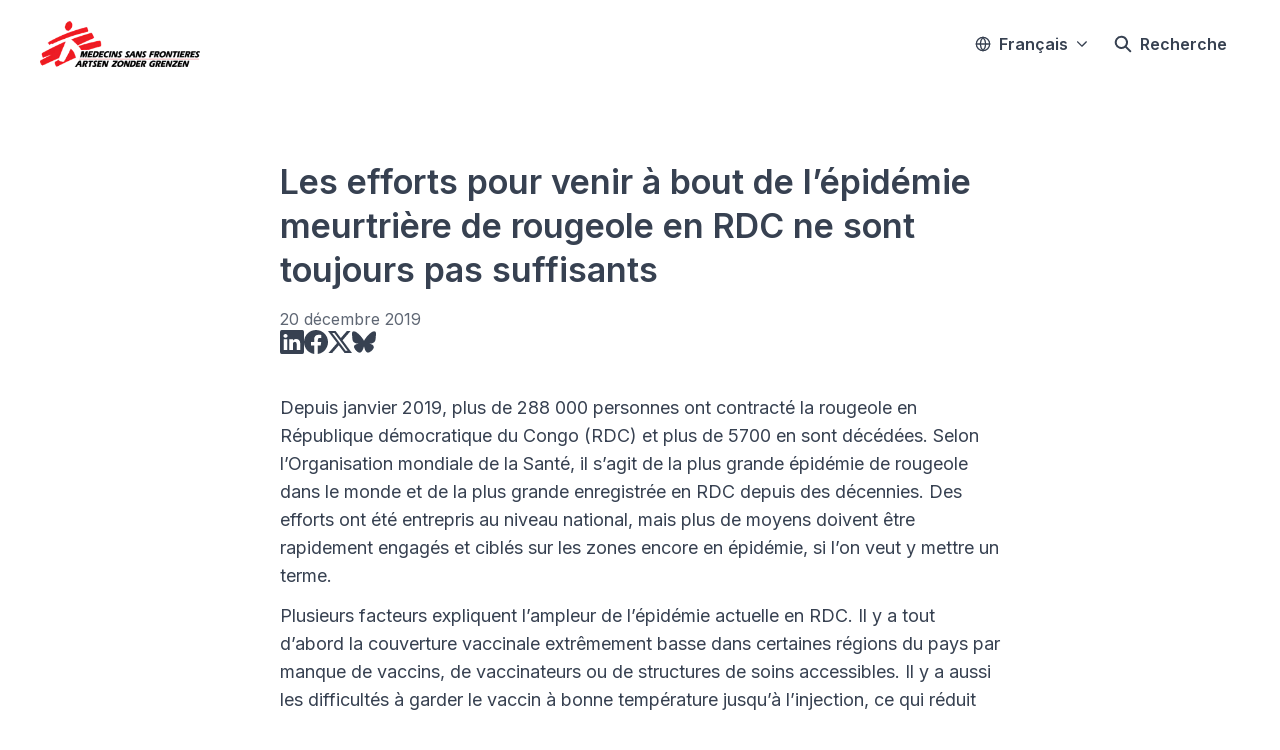

--- FILE ---
content_type: text/html; charset=utf-8
request_url: https://press.msf-azg.be/les-efforts-pour-venir-a-bout-de-lepidemie-meurtriere-de-rougeole-en-rdc-ne-sont-toujours-pas-suffisants
body_size: 34910
content:
<!DOCTYPE html><html lang="fr" dir="ltr"><head><meta charSet="utf-8"/><meta name="viewport" content="width=device-width, initial-scale=1"/><link rel="preload" as="image" imageSrcSet="https://cdn.assets.prezly.com/f83c0658-c3f3-4a48-bb08-c83ed0d319f8/-/preview/1500x1000/-/resize/1200/MSF296453.jpg 1200w, https://cdn.assets.prezly.com/f83c0658-c3f3-4a48-bb08-c83ed0d319f8/-/preview/1500x1000/-/resize/800/MSF296453.jpg 800w, https://cdn.assets.prezly.com/f83c0658-c3f3-4a48-bb08-c83ed0d319f8/-/preview/1500x1000/-/resize/400/MSF296453.jpg 400w, https://cdn.assets.prezly.com/f83c0658-c3f3-4a48-bb08-c83ed0d319f8/-/preview/1500x1000/-/resize/800/MSF296453.jpg 800w" imageSizes="(max-width: 992px) 800px, (max-width: 576px) 400px, 1200px"/><link rel="preload" as="image" imageSrcSet="https://cdn.assets.prezly.com/66dc7cdb-3c1b-4a0e-87e6-07cb5ba32201/-/preview/1500x1000/-/resize/1200/MSF296489.jpg 1200w, https://cdn.assets.prezly.com/66dc7cdb-3c1b-4a0e-87e6-07cb5ba32201/-/preview/1500x1000/-/resize/800/MSF296489.jpg 800w, https://cdn.assets.prezly.com/66dc7cdb-3c1b-4a0e-87e6-07cb5ba32201/-/preview/1500x1000/-/resize/400/MSF296489.jpg 400w, https://cdn.assets.prezly.com/66dc7cdb-3c1b-4a0e-87e6-07cb5ba32201/-/preview/1500x1000/-/resize/800/MSF296489.jpg 800w" imageSizes="(max-width: 992px) 800px, (max-width: 576px) 400px, 1200px"/><link rel="preload" as="image" imageSrcSet="https://cdn.assets.prezly.com/198f44b2-fb0d-4bb8-b964-791a58f341fe/-/preview/1000x500/-/resize/1200/MSF296470.jpg 1200w, https://cdn.assets.prezly.com/198f44b2-fb0d-4bb8-b964-791a58f341fe/-/preview/1000x500/-/resize/800/MSF296470.jpg 800w, https://cdn.assets.prezly.com/198f44b2-fb0d-4bb8-b964-791a58f341fe/-/preview/1000x500/-/resize/400/MSF296470.jpg 400w" imageSizes="(max-width: 992px) 800px, (max-width: 576px) 400px, 1200px"/><link rel="preload" as="image" imageSrcSet="https://cdn.assets.prezly.com/a78a715e-bc95-4cf9-9ac3-406e91f02387/-/preview/1000x500/-/resize/1200/MSF296494.jpg 1200w, https://cdn.assets.prezly.com/a78a715e-bc95-4cf9-9ac3-406e91f02387/-/preview/1000x500/-/resize/800/MSF296494.jpg 800w, https://cdn.assets.prezly.com/a78a715e-bc95-4cf9-9ac3-406e91f02387/-/preview/1000x500/-/resize/400/MSF296494.jpg 400w" imageSizes="(max-width: 992px) 800px, (max-width: 576px) 400px, 1200px"/><link rel="stylesheet" href="/_next/static/css/63ba8d2f8af917c5.css" data-precedence="next"/><link rel="stylesheet" href="/_next/static/css/b4f4a44012fb6d2f.css" data-precedence="next"/><link rel="stylesheet" href="/_next/static/css/5123af2d84035a80.css" data-precedence="next"/><link rel="stylesheet" href="/_next/static/css/cd216538c2848b25.css" data-precedence="next"/><link rel="stylesheet" href="/_next/static/css/4c654a34ea3a660e.css" data-precedence="next"/><link rel="preload" as="script" fetchPriority="low" href="/_next/static/chunks/webpack-96d9d5b377c60a45.js"/><script src="/_next/static/chunks/02872f56-3781f72403d8192d.js" async=""></script><script src="/_next/static/chunks/4947-40dd476db2ab594e.js" async=""></script><script src="/_next/static/chunks/main-app-aee7ffec82d1462f.js" async=""></script><script src="/_next/static/chunks/3017-2002b50fc53a0a2e.js" async=""></script><script src="/_next/static/chunks/351-a0211257fb1df3b1.js" async=""></script><script src="/_next/static/chunks/app/global-error-434f4f6d5e7829ce.js" async=""></script><script src="/_next/static/chunks/6727-4cff58a90bc90533.js" async=""></script><script src="/_next/static/chunks/9550-f69b4b4093850069.js" async=""></script><script src="/_next/static/chunks/5872-423c9816a544295d.js" async=""></script><script src="/_next/static/chunks/1513-bf6b8abbf1c19733.js" async=""></script><script src="/_next/static/chunks/2234-f884c8cb245da6e9.js" async=""></script><script src="/_next/static/chunks/7593-db9630e93130cbcc.js" async=""></script><script src="/_next/static/chunks/7549-4c95b39d5fa402be.js" async=""></script><script src="/_next/static/chunks/493-560107d0e7179f65.js" async=""></script><script src="/_next/static/chunks/8392-cd9d7be9fe8dc276.js" async=""></script><script src="/_next/static/chunks/8379-ed8ea078f308b744.js" async=""></script><script src="/_next/static/chunks/510-a358bed2d4fcc6a8.js" async=""></script><script src="/_next/static/chunks/app/%5BlocaleCode%5D/(story)/%5Bslug%5D/page-62607d20d7c69f96.js" async=""></script><script src="/_next/static/chunks/3621f9d8-22decf80d2ee9a48.js" async=""></script><script src="/_next/static/chunks/1347-4beddf7b7488604e.js" async=""></script><script src="/_next/static/chunks/194-a7d8fb656e49b112.js" async=""></script><script src="/_next/static/chunks/3015-61390555d7cdb429.js" async=""></script><script src="/_next/static/chunks/app/%5BlocaleCode%5D/layout-71549776ca9d99b9.js" async=""></script><script src="/_next/static/chunks/app/%5BlocaleCode%5D/error-4913254019292a99.js" async=""></script><script src="/_next/static/chunks/6205-555846078e56c274.js" async=""></script><script src="/_next/static/chunks/9295-b64ba18f082328b7.js" async=""></script><script src="/_next/static/chunks/app/%5BlocaleCode%5D/(index)/page-74a2cd120de5c849.js" async=""></script><meta name="theme-color" content="#FFFFFF"/><meta name="og:locale" content="fr"/><link rel="preconnect" href="https://fonts.googleapis.com"/><link rel="preconnect" href="https://fonts.gstatic.com" crossorigin=""/><link href="https://fonts.googleapis.com/css2?display=swap&amp;family=Inter:wght@400;500;600;700;900" rel="stylesheet"/><style>:root { --prezly-font-family: Inter, sans-serif;
--prezly-font-family-secondary: Inter, sans-serif;
--prezly-border-color: #37415133;
--prezly-border-color-secondary: #3741514d;
--prezly-text-color: #374151;
--prezly-text-color-secondary: #374151cc;
--prezly-text-color-tertiary: #37415199;
--prezly-text-color-hover: #374151;
--prezly-background-color: #FFFFFF;
--prezly-background-color-secondary: #fafafaff;
--prezly-background-color-intermediate: #f7f7f7ff;
--prezly-background-color-tertiary: #f2f2f2ff;
--prezly-accent-color: #EE0000;
--prezly-accent-color-active: #bb0000ff;
--prezly-accent-color-hover: #ff0808ff;
--prezly-accent-color-button-text: #ffffff;
--prezly-header-background-color: #FFFFFF;
--prezly-header-link-color: #374151;
--prezly-header-link-hover-color: #374151;
--prezly-footer-background-color: #111827;
--prezly-footer-text-color: #FFFFFF;
--prezly-footer-text-color-variation: #FFFFFF;
--prezly-placeholder-background-color: #ffffffff;
--prezly-white: #ffffff;
--prezly-black: #000000;
--prezly-grey: #757575 }</style><title>Les efforts pour venir à bout de l’épidémie meurtrière de rougeole en RDC ne sont toujours pas suffisants</title><meta name="description" content="Depuis janvier 2019, plus de 288 000 personnes ont contracté la rougeole en République démocratique du Congo (RDC) et plus de 5700 en sont..."/><meta name="robots" content="index, follow"/><link rel="canonical" href="https://press.msf-azg.be/les-efforts-pour-venir-a-bout-de-lepidemie-meurtriere-de-rougeole-en-rdc-ne-sont-toujours-pas-suffisants"/><link rel="alternate" hrefLang="fr" href="https://press.msf-azg.be/les-efforts-pour-venir-a-bout-de-lepidemie-meurtriere-de-rougeole-en-rdc-ne-sont-toujours-pas-suffisants"/><link rel="alternate" hrefLang="nl" href="https://press.msf-azg.be/dr-congo-grootste-mazelenepidemie-ter-wereld-raakt-niet-onder-controle"/><link rel="alternate" hrefLang="nl-BE" href="https://press.msf-azg.be/dr-congo-grootste-mazelenepidemie-ter-wereld-raakt-niet-onder-controle"/><link rel="alternate" hrefLang="x-default" href="https://press.msf-azg.be/les-efforts-pour-venir-a-bout-de-lepidemie-meurtriere-de-rougeole-en-rdc-ne-sont-toujours-pas-suffisants"/><link rel="alternate" type="application/json" href="https://press.msf-azg.be/les-efforts-pour-venir-a-bout-de-lepidemie-meurtriere-de-rougeole-en-rdc-ne-sont-toujours-pas-suffisants.json"/><meta property="og:title" content="Les efforts pour venir à bout de l’épidémie meurtrière de rougeole en RDC ne sont toujours pas suffisants"/><meta property="og:description" content="Depuis janvier 2019, plus de 288 000 personnes ont contracté la rougeole en République démocratique du Congo (RDC) et plus de 5700 en sont..."/><meta property="og:url" content="https://press.msf-azg.be/les-efforts-pour-venir-a-bout-de-lepidemie-meurtriere-de-rougeole-en-rdc-ne-sont-toujours-pas-suffisants"/><meta property="og:site_name" content="MSF/AZG"/><meta property="og:locale" content="fr"/><meta property="og:image" content="https://cdn.uc.assets.prezly.com/f83c0658-c3f3-4a48-bb08-c83ed0d319f8/-/preview/600x600/"/><meta property="og:image:alt" content="Les efforts pour venir à bout de l’épidémie meurtrière de rougeole en RDC ne sont toujours pas suffisants"/><meta property="og:type" content="article"/><meta property="article:published_time" content="2019-12-20T14:54:12+00:00"/><meta property="article:modified_time" content="2019-12-20T14:54:12+00:00"/><meta property="article:author" content="Christof Godderis"/><meta name="twitter:card" content="summary_large_image"/><meta name="twitter:site" content="MSF/AZG"/><meta name="twitter:title" content="Les efforts pour venir à bout de l’épidémie meurtrière de rougeole en RDC ne sont toujours pas suffisants"/><meta name="twitter:description" content="Depuis janvier 2019, plus de 288 000 personnes ont contracté la rougeole en République démocratique du Congo (RDC) et plus de 5700 en sont..."/><meta name="twitter:image" content="https://cdn.uc.assets.prezly.com/f83c0658-c3f3-4a48-bb08-c83ed0d319f8/-/preview/600x600/"/><link rel="shortcut icon" href="https://cdn.uc.assets.prezly.com/f5532e2b-807e-4d1a-9504-e1c13a696ce5/-/crop/1079x1080/0,0/-/preview/-/preview/180x180/1080x1080_DutchlLogo_color.jpg"/><link rel="apple-touch-icon" href="https://cdn.uc.assets.prezly.com/f5532e2b-807e-4d1a-9504-e1c13a696ce5/-/crop/1079x1080/0,0/-/preview/-/preview/180x180/1080x1080_DutchlLogo_color.jpg"/><script>document.querySelectorAll('body link[rel="icon"], body link[rel="apple-touch-icon"]').forEach(el => document.head.appendChild(el))</script><script src="/_next/static/chunks/polyfills-42372ed130431b0a.js" noModule=""></script></head><body><div class="layout_layout__E48_k"><header class="Header_container__8M0B4"><div class="container"><nav class="Header_header__cqpNv"><a class="Header_newsroom__LjUTA" href="/"><img alt="MSF/AZG" loading="lazy" width="160" height="46.8099173553719" decoding="async" data-nimg="1" class="Logo_logo__SEwEG Logo_landscape__HDUO5 Logo_medium__o98lG" style="color:transparent" srcSet="https://cdn.assets.prezly.com/134f0256-9b52-4be5-9b8f-b17c8a9c1955/-/format/auto/-/stretch/off/-/progressive/yes/-/resize/256x/-/quality/smart/MSF_dual_Dutch_CMYK.png 1x, https://cdn.assets.prezly.com/134f0256-9b52-4be5-9b8f-b17c8a9c1955/-/format/auto/-/stretch/off/-/progressive/yes/-/resize/384x/-/quality/smart/MSF_dual_Dutch_CMYK.png 2x" src="https://cdn.assets.prezly.com/134f0256-9b52-4be5-9b8f-b17c8a9c1955/-/format/auto/-/stretch/off/-/progressive/yes/-/resize/384x/-/quality/smart/MSF_dual_Dutch_CMYK.png"/></a><div class="Header_navigationWrapper__ZCw1l"><a class="Button_button__8B4nB Header_searchToggle__FLmzB Button_navigation__9rGNy" aria-expanded="false" title="Recherche" aria-label="Recherche" href="/search"><svg xmlns="http://www.w3.org/2000/svg" fill="none" viewBox="0 0 16 16" width="16" height="16" class="Button_icon__V37WX Button_left__sABrt"><path fill="currentColor" fill-rule="evenodd" d="M6.543.667a5.877 5.877 0 1 0 3.496 10.601l3.81 3.81a.869.869 0 1 0 1.23-1.228l-3.812-3.81A5.877 5.877 0 0 0 6.543.666m-4.14 5.877a4.14 4.14 0 1 1 8.28 0 4.14 4.14 0 0 1-8.28 0" clip-rule="evenodd"></path></svg><span>Recherche</span></a><button type="button" class="Button_button__8B4nB Header_navigationToggle__KSeiK Button_navigation__9rGNy Button_iconOnly__bKq8w" aria-expanded="false" aria-controls="menu" title="Menu déroulant" aria-label="Menu déroulant"><svg xmlns="http://www.w3.org/2000/svg" fill="none" viewBox="0 0 24 24" width="16" height="16" class="Button_icon__V37WX Button_left__sABrt"><path fill="currentColor" fill-rule="evenodd" d="M3 6a1 1 0 0 1 1-1h16a1 1 0 1 1 0 2H4a1 1 0 0 1-1-1m0 6a1 1 0 0 1 1-1h16a1 1 0 1 1 0 2H4a1 1 0 0 1-1-1m0 6a1 1 0 0 1 1-1h16a1 1 0 1 1 0 2H4a1 1 0 0 1-1-1" clip-rule="evenodd"></path></svg><span>​</span></button><div class="Header_navigation__gGzZ6"><div role="none" class="Header_backdrop__FlLNq"></div><ul id="menu" class="Header_navigationInner__w1lgS"><li class="Header_navigationItem__2tlrA"><div class="Dropdown_container__pISnx" data-headlessui-state=""><button type="button" class="Button_button__8B4nB Header_navigationButton__ZStMw Dropdown_buttonWithMobileDisplay__azrbo Button_navigation__9rGNy" id="headlessui-menu-button-«Rf4siinb»" aria-haspopup="menu" aria-expanded="false" data-headlessui-state=""><svg xmlns="http://www.w3.org/2000/svg" width="16" height="16" viewBox="0 0 24 24" fill="none" stroke="currentColor" stroke-width="2" stroke-linecap="round" stroke-linejoin="round" class="lucide lucide-globe Button_icon__V37WX Button_left__sABrt"><circle cx="12" cy="12" r="10"></circle><path d="M12 2a14.5 14.5 0 0 0 0 20 14.5 14.5 0 0 0 0-20"></path><path d="M2 12h20"></path></svg><span>Français<svg xmlns="http://www.w3.org/2000/svg" fill="none" viewBox="0 0 12 12" aria-hidden="true" width="12" height="12" class="Dropdown_caret__8t6In"><path fill="currentColor" fill-rule="evenodd" d="M1.135 3.37a.63.63 0 0 0-.01.907L5.468 8.62a.664.664 0 0 0 .94 0l4.343-4.342a.63.63 0 0 0-.011-.907.67.67 0 0 0-.929.01L5.937 7.254 2.064 3.381a.67.67 0 0 0-.929-.01" clip-rule="evenodd"></path></svg></span></button></div></li></ul></div><!--$!--><template data-dgst="BAILOUT_TO_CLIENT_SIDE_RENDERING"></template><!--/$--></div></nav></div></header><main class="layout_content__hN3QC"><div class="Story_container__mieav"><article><div class="HeaderRenderer_renderer__qMSoA"><section class="prezly-slate-document" data-version="0.50"><h1 class="prezly-slate-heading prezly-slate-heading--heading-1 prezly-slate-heading--align-inherit">Les efforts pour venir à bout de l’épidémie meurtrière de rougeole en RDC ne sont toujours pas suffisants</h1></section></div><div class="Story_linksAndDateWrapper__HOIdb Story_left__JQInF"><p class="Story_date__bkiJQ"><time dateTime="2019-12-20T14:54:12.000Z">20 décembre 2019</time></p><div class="SocialShare_social__EbtaQ"><a aria-label="Partager : Linkedin" class="SocialShare_socialLink__Nbd_P" href="https://www.linkedin.com/sharing/share-offsite?url=http%3A%2F%2Fprez.ly%2Fr2lb&amp;text=Les+efforts+pour+venir+%C3%A0+bout+de+l%E2%80%99%C3%A9pid%C3%A9mie+meurtri%C3%A8re+de+rougeole+en+RDC+ne+sont+toujours+pas+suffisants" rel="noopener noreferrer" target="_blank"><svg xmlns="http://www.w3.org/2000/svg" fill="none" viewBox="0 0 24 24" class="SocialShare_socialIcon__H0CxZ"><path fill="currentColor" fill-rule="evenodd" d="M.07 1.72C.07.77.86 0 1.833 0h20.324c.973 0 1.762.77 1.762 1.72v20.56c0 .95-.789 1.72-1.762 1.72H1.833C.859 24 .07 23.23.07 22.28zM7.3 20.09V9.253H3.696V20.09zM5.497 7.773c1.257 0 2.038-.832 2.038-1.872-.023-1.063-.781-1.872-2.014-1.872S3.484 4.838 3.484 5.9c0 1.04.782 1.872 1.99 1.872zm7.397 12.317H9.293s.047-9.82 0-10.837h3.602v1.534l-.024.038h.024v-.038C13.374 10.05 14.231 9 16.141 9c2.37 0 4.147 1.549 4.147 4.877v6.214h-3.601v-5.797c0-1.457-.522-2.451-1.825-2.451-.995 0-1.588.67-1.848 1.317-.095.232-.119.555-.119.88z" clip-rule="evenodd"></path></svg></a><a aria-label="Partager : Facebook" class="SocialShare_socialLink__Nbd_P" href="https://www.facebook.com/sharer/sharer.php?u=http%3A%2F%2Fprez.ly%2Fr2lb" rel="noopener noreferrer" target="_blank"><svg xmlns="http://www.w3.org/2000/svg" fill="none" viewBox="0 0 24 24" class="SocialShare_socialIcon__H0CxZ"><path fill="currentColor" fill-rule="evenodd" d="M24 12.073C24 5.405 18.627 0 12 0S0 5.405 0 12.073C0 18.1 4.388 23.094 10.125 24v-8.437H7.078v-3.49h3.047v-2.66c0-3.025 1.791-4.697 4.533-4.697 1.313 0 2.686.236 2.686.236v2.971H15.83c-1.491 0-1.956.93-1.956 1.886v2.264h3.328l-.532 3.49h-2.796V24C19.612 23.094 24 18.1 24 12.073" clip-rule="evenodd"></path></svg></a><a aria-label="Partager : Twitter" class="SocialShare_socialLink__Nbd_P" href="https://twitter.com/intent/tweet?url=http%3A%2F%2Fprez.ly%2Fr2lb&amp;text=Les+efforts+pour+venir+%C3%A0+bout+de+l%E2%80%99%C3%A9pid%C3%A9mie+meurtri%C3%A8re+de+rougeole+en+RDC+ne+sont+toujours+pas+suffisants" rel="noopener noreferrer" target="_blank"><svg xmlns="http://www.w3.org/2000/svg" fill="none" viewBox="0 0 24 24" class="SocialShare_socialIcon__H0CxZ"><path fill="currentColor" d="M18.901 1h3.68l-8.04 9.319L24 23h-7.406l-5.8-7.691L4.156 23H.474l8.6-9.968L0 1h7.594l5.243 7.03zM17.61 20.766h2.039L6.486 3.116H4.298z"></path></svg></a><a aria-label="Partager : Bluesky" class="SocialShare_socialLink__Nbd_P" href="https://bsky.app/intent/compose?text=Les+efforts+pour+venir+%C3%A0+bout+de+l%E2%80%99%C3%A9pid%C3%A9mie+meurtri%C3%A8re+de+rougeole+en+RDC+ne+sont+toujours+pas+suffisants+http%3A%2F%2Fprez.ly%2Fr2lb" rel="noopener noreferrer" target="_blank"><svg xmlns="http://www.w3.org/2000/svg" viewBox="0 0 24 24" class="SocialShare_socialIcon__H0CxZ"><path fill="#374151" d="M12 10.8c-1.087-2.114-4.046-6.053-6.798-7.995C2.566.944 1.561 1.266.902 1.565.139 1.908 0 3.08 0 3.768c0 .69.378 5.65.624 6.479.815 2.736 3.713 3.66 6.383 3.364q.204-.03.415-.056-.207.033-.415.056c-3.912.58-7.387 2.005-2.83 7.078 5.013 5.19 6.87-1.113 7.823-4.308.953 3.195 2.05 9.271 7.733 4.308 4.267-4.308 1.172-6.498-2.74-7.078a9 9 0 0 1-.415-.056q.21.026.415.056c2.67.297 5.568-.628 6.383-3.364.246-.828.624-5.79.624-6.478 0-.69-.139-1.861-.902-2.206-.659-.298-1.664-.62-4.3 1.24C16.046 4.748 13.087 8.687 12 10.8"></path></svg></a></div></div><div class="ContentRenderer_renderer__IBbst"><section class="prezly-slate-document" data-version="0.50"><div class="styles_htmlContent__Z4Ze5"><p>Depuis janvier 2019, plus de 288 000 personnes ont contract&eacute; la rougeole en R&eacute;publique d&eacute;mocratique du Congo (RDC) et plus de 5700 en sont d&eacute;c&eacute;d&eacute;es. Selon l&rsquo;Organisation mondiale de la Sant&eacute;, il s&rsquo;agit de la plus grande &eacute;pid&eacute;mie de rougeole dans le monde et de la plus grande enregistr&eacute;e en RDC depuis des d&eacute;cennies. Des efforts ont &eacute;t&eacute; entrepris au niveau national, mais plus de moyens doivent &ecirc;tre rapidement engag&eacute;s et cibl&eacute;s sur les zones encore en &eacute;pid&eacute;mie, si l&rsquo;on veut y mettre un terme.</p></div><div class="styles_htmlContent__Z4Ze5"><p>Plusieurs facteurs expliquent l&rsquo;ampleur de l&rsquo;&eacute;pid&eacute;mie actuelle en RDC. Il y a tout d&rsquo;abord la couverture vaccinale extr&ecirc;mement basse dans certaines r&eacute;gions du pays par manque de vaccins, de vaccinateurs ou de structures de soins accessibles. Il y a aussi les difficult&eacute;s &agrave; garder le vaccin &agrave; bonne temp&eacute;rature jusqu&rsquo;&agrave; l&rsquo;injection, ce qui r&eacute;duit son efficacit&eacute;, des ruptures de stock au niveau central et des difficult&eacute;s logistiques &agrave; amener les vaccins jusqu&rsquo;&agrave; leur destination. Les besoins sont &eacute;normes et le programme national de vaccination ne suffit pas &agrave; les couvrir. C&rsquo;est ainsi qu&rsquo;en 2019, la rougeole s&rsquo;est propag&eacute;e dans les 26 provinces du pays.</p>
<p>Le rythme de l&rsquo;&eacute;pid&eacute;mie ne montre d&rsquo;ailleurs aucune tendance &agrave; la baisse : 9605 nouveaux cas ont &eacute;t&eacute; notifi&eacute;s la derni&egrave;re semaine de novembre, le plus grand nombre depuis le d&eacute;but de l&rsquo;ann&eacute;e. Le taux de l&eacute;talit&eacute; cette ann&eacute;e, sup&eacute;rieur &agrave; 2%, est deux fois plus &eacute;lev&eacute; que les ann&eacute;es pr&eacute;c&eacute;dentes, et malheureusement pr&egrave;s de trois quarts des d&eacute;c&egrave;s sont parmi les enfants de moins de cinq ans.</p>
<p>Par ailleurs, les cas de rougeole restent sous-notifi&eacute;s dans l&rsquo;ensemble du pays. MSF a mis en place des strat&eacute;gies de surveillance afin d&rsquo;identifier les nouvelles zones affect&eacute;es par l&rsquo;&eacute;pid&eacute;mie et d&eacute;clencher des interventions le plus rapidement possible. A Viadana, dans la province du Bas-U&eacute;l&eacute; par exemple, une petite &eacute;quipe est partie &eacute;valuer sur place la situation suite &agrave; une augmentation rapide du nombre de cas notifi&eacute;s d&eacute;but d&eacute;cembre. Ce qu&rsquo;ils ont trouv&eacute; sur place d&eacute;passait de loin les donn&eacute;es re&ccedil;ues. Dans une seule &eacute;cole d&rsquo;environ 300 enfants, plus de cent &eacute;l&egrave;ves &eacute;taient malades de la rougeole. Cette intervention a permis &agrave; MSF de lancer imm&eacute;diatement des activit&eacute;s de prise en charge m&eacute;dicale de ces enfants et d&rsquo;organiser une vaccination.</p>
<p>Un syst&egrave;me similaire a &eacute;t&eacute; mis en place dans les quatre provinces de l&rsquo;ex-Katanga, au sud-est du pays. Un laboratoire d&eacute;centralis&eacute; y a aussi &eacute;t&eacute; ouvert en octobre 2019 afin d&rsquo;analyser au plus vite les cas suspects de rougeole et de rub&eacute;ole.</p>
<p>&laquo;&nbsp;Lorsqu&rsquo;une &eacute;pid&eacute;mie est d&eacute;clar&eacute;e, il faut mener de front la prise en charge m&eacute;dicale des patients et la vaccination afin de stopper la propagation de la maladie, explique Alex Wade, chef de mission pour MSF en RDC. Depuis mi-novembre, les autorit&eacute;s sanitaires se sont engag&eacute;es dans les activit&eacute;s de vaccination suppl&eacute;mentaires contre la rougeole dans tout le pays. Pendant ce temps, MSF poursuit la prise en charge m&eacute;dicale gratuite et de qualit&eacute; pour les patients. Mais l&rsquo;&eacute;pid&eacute;mie a toujours plusieurs pas d&rsquo;avance sur la r&eacute;ponse m&eacute;dico-humanitaire.&nbsp;&raquo;</p>
<p>MSF intervient &eacute;galement au Kongo Central, o&ugrave; l&rsquo;organisation a ouvert un centre de traitement pour les cas compliqu&eacute;s de rougeole dans l&rsquo;h&ocirc;pital g&eacute;n&eacute;ral de Matadi, capitale de la province et principal port maritime du pays. Une semaine plus t&ocirc;t, une autre &eacute;quipe MSF avait ouvert une structure similaire dans la localit&eacute; c&ocirc;ti&egrave;re de Muanda. Ces centres de traitement ont &eacute;t&eacute; satur&eacute;s quelques jours &agrave; peine apr&egrave;s leur ouverture et ont n&eacute;cessit&eacute; le d&eacute;m&eacute;nagement de l&rsquo;activit&eacute; dans une structure plus grande.</p>
<p>Dans ces centres de traitement, les &eacute;quipes MSF portent une attention particuli&egrave;re aux pathologies associ&eacute;es, comme le paludisme et la malnutrition, qui augmentent fortement le risque de mortalit&eacute;.</p>
<p>Ainsi, entre janvier 2018 et octobre 2019, ce sont au total 46&nbsp;870 patients qui ont &eacute;t&eacute; soign&eacute;s et 1&nbsp;461&nbsp;550 enfants vaccin&eacute;s par les &eacute;quipes de l&rsquo;organisation dans 54 zones de sant&eacute;.</p>
<p>En collaboration avec le minist&egrave;re de la Sant&eacute; congolais, MSF a &eacute;galement aid&eacute; &agrave; renforcer les activit&eacute;s de vaccination contre la rougeole dans des zones o&ugrave; l&rsquo;&eacute;pid&eacute;mie d&rsquo;Ebola s&eacute;vit et o&ugrave; la couverture vaccinale pour les autres maladies avait drastiquement baiss&eacute; en cons&eacute;quence.</p>
<p>&laquo; Nous devons attendre la fin de ces vaccinations pour pouvoir nous prononcer sur l&rsquo;&eacute;volution de l&rsquo;&eacute;pid&eacute;mie, mais la mise en &oelig;uvre actuelle de cette campagne laisse &agrave; penser que des besoins persisteront, notamment pour les enfants &acirc;g&eacute;s de plus de cinq ans qui n&rsquo;auront pas &eacute;t&eacute; vaccin&eacute;s pendant cette p&eacute;riode. Il sera alors essentiel que les bailleurs et les acteurs humanitaires rassemblent tous les efforts possibles pour aider le minist&egrave;re de la Sant&eacute; Publique congolais &agrave; venir &agrave; bout de cette &eacute;pid&eacute;mie. Trop d&rsquo;enfants sont morts de cette maladie si facilement &eacute;vitable,&nbsp;&raquo; conclut Alex Wade.</p></div><figure id="gallery-ee5bbf52-16b1-5592-8369-71645ada9184" class="prezly-slate-gallery prezly-slate-gallery--contained"><div class="prezly-slate-gallery__images" style="margin:0"><div class="prezly-slate-gallery__row"><a aria-label="Moraku Tabhu, 3 ans et demi, souffre de la rougeole. Elle se trouve dans la province d&#x27;Ituri © Alexis Huguet" class="prezly-slate-image-rollover prezly-slate-gallery-image" id="gallery-image-f83c0658-c3f3-4a48-bb08-c83ed0d319f8" href="https://cdn.assets.prezly.com/f83c0658-c3f3-4a48-bb08-c83ed0d319f8/MSF296453.jpg" style="flex-basis:100%;width:100%;height:66.7%;margin:0"><span class="prezly-slate-image-rollover__content"><img alt="" class="prezly-slate-media prezly-slate-gallery-image__media prezly-slate-media--image" src="https://cdn.assets.prezly.com/f83c0658-c3f3-4a48-bb08-c83ed0d319f8/-/preview/1500x1000/-/format/auto/MSF296453.jpg" srcSet="https://cdn.assets.prezly.com/f83c0658-c3f3-4a48-bb08-c83ed0d319f8/-/preview/1500x1000/-/resize/1200/MSF296453.jpg 1200w, https://cdn.assets.prezly.com/f83c0658-c3f3-4a48-bb08-c83ed0d319f8/-/preview/1500x1000/-/resize/800/MSF296453.jpg 800w, https://cdn.assets.prezly.com/f83c0658-c3f3-4a48-bb08-c83ed0d319f8/-/preview/1500x1000/-/resize/400/MSF296453.jpg 400w, https://cdn.assets.prezly.com/f83c0658-c3f3-4a48-bb08-c83ed0d319f8/-/preview/1500x1000/-/resize/800/MSF296453.jpg 800w" sizes="(max-width: 992px) 800px, (max-width: 576px) 400px, 1200px"/><span class="prezly-slate-image-rollover__dim"></span><span class="prezly-slate-image-rollover__caption"><span class="prezly-slate-image-rollover__caption-icon-container"><svg xmlns="http://www.w3.org/2000/svg" viewBox="0 0 16 16" role="img" aria-hidden="true" class="prezly-slate-image-rollover__caption-icon"><path fill="currentColor" fill-rule="evenodd" d="M5.828 10.172a.5.5 0 0 0-.707 0l-4.096 4.096V11.5a.5.5 0 0 0-1 0v3.975a.5.5 0 0 0 .5.5H4.5a.5.5 0 0 0 0-1H1.732l4.096-4.096a.5.5 0 0 0 0-.707m4.344-4.344a.5.5 0 0 0 .707 0l4.096-4.096V4.5a.5.5 0 1 0 1 0V.525a.5.5 0 0 0-.5-.5H11.5a.5.5 0 0 0 0 1h2.768l-4.096 4.096a.5.5 0 0 0 0 .707"></path></svg></span><span class="prezly-slate-image-rollover__caption-text"><span class="" title="Moraku Tabhu, 3 ans et demi, souffre de la rougeole. Elle se trouve dans la province d&#x27;Ituri © Alexis Huguet">Moraku Tabhu, 3 ans et demi, souffre de la rougeole. Elle se trouve dans la province d&#x27;Ituri © Alexis Huguet</span></span></span></span></a></div><div class="prezly-slate-gallery__row"><a aria-label="Dieudonné Atoa Bala aide l&#x27;équipe médicale de MSF dans l&#x27;unité rougeole de l&#x27;hôpital de Biringi, dans la province d&#x27;Ituri © Alexis Huguet." class="prezly-slate-image-rollover prezly-slate-gallery-image" id="gallery-image-66dc7cdb-3c1b-4a0e-87e6-07cb5ba32201" href="https://cdn.assets.prezly.com/66dc7cdb-3c1b-4a0e-87e6-07cb5ba32201/MSF296489.jpg" style="flex-basis:100%;width:100%;height:66.7%;margin:0"><span class="prezly-slate-image-rollover__content"><img alt="" class="prezly-slate-media prezly-slate-gallery-image__media prezly-slate-media--image" src="https://cdn.assets.prezly.com/66dc7cdb-3c1b-4a0e-87e6-07cb5ba32201/-/preview/1500x1000/-/format/auto/MSF296489.jpg" srcSet="https://cdn.assets.prezly.com/66dc7cdb-3c1b-4a0e-87e6-07cb5ba32201/-/preview/1500x1000/-/resize/1200/MSF296489.jpg 1200w, https://cdn.assets.prezly.com/66dc7cdb-3c1b-4a0e-87e6-07cb5ba32201/-/preview/1500x1000/-/resize/800/MSF296489.jpg 800w, https://cdn.assets.prezly.com/66dc7cdb-3c1b-4a0e-87e6-07cb5ba32201/-/preview/1500x1000/-/resize/400/MSF296489.jpg 400w, https://cdn.assets.prezly.com/66dc7cdb-3c1b-4a0e-87e6-07cb5ba32201/-/preview/1500x1000/-/resize/800/MSF296489.jpg 800w" sizes="(max-width: 992px) 800px, (max-width: 576px) 400px, 1200px"/><span class="prezly-slate-image-rollover__dim"></span><span class="prezly-slate-image-rollover__caption"><span class="prezly-slate-image-rollover__caption-icon-container"><svg xmlns="http://www.w3.org/2000/svg" viewBox="0 0 16 16" role="img" aria-hidden="true" class="prezly-slate-image-rollover__caption-icon"><path fill="currentColor" fill-rule="evenodd" d="M5.828 10.172a.5.5 0 0 0-.707 0l-4.096 4.096V11.5a.5.5 0 0 0-1 0v3.975a.5.5 0 0 0 .5.5H4.5a.5.5 0 0 0 0-1H1.732l4.096-4.096a.5.5 0 0 0 0-.707m4.344-4.344a.5.5 0 0 0 .707 0l4.096-4.096V4.5a.5.5 0 1 0 1 0V.525a.5.5 0 0 0-.5-.5H11.5a.5.5 0 0 0 0 1h2.768l-4.096 4.096a.5.5 0 0 0 0 .707"></path></svg></span><span class="prezly-slate-image-rollover__caption-text"><span class="" title="Dieudonné Atoa Bala aide l&#x27;équipe médicale de MSF dans l&#x27;unité rougeole de l&#x27;hôpital de Biringi, dans la province d&#x27;Ituri © Alexis Huguet.">Dieudonné Atoa Bala aide l&#x27;équipe médicale de MSF dans l&#x27;unité rougeole de l&#x27;hôpital de Biringi, dans la province d&#x27;Ituri © Alexis Huguet.</span></span></span></span></a></div><div class="prezly-slate-gallery__row"><a aria-label="Séance d&#x27;information à propos de l&#x27;épidémie de rougeole dans un village de la région d&#x27;Ituri © Alexis Huguet." class="prezly-slate-image-rollover prezly-slate-gallery-image" id="gallery-image-198f44b2-fb0d-4bb8-b964-791a58f341fe" href="https://cdn.assets.prezly.com/198f44b2-fb0d-4bb8-b964-791a58f341fe/MSF296470.jpg" style="flex-basis:50%;width:50%;height:33.35%;margin:0"><span class="prezly-slate-image-rollover__content"><img alt="" class="prezly-slate-media prezly-slate-gallery-image__media prezly-slate-media--image" src="https://cdn.assets.prezly.com/198f44b2-fb0d-4bb8-b964-791a58f341fe/-/preview/1000x500/-/format/auto/MSF296470.jpg" srcSet="https://cdn.assets.prezly.com/198f44b2-fb0d-4bb8-b964-791a58f341fe/-/preview/1000x500/-/resize/1200/MSF296470.jpg 1200w, https://cdn.assets.prezly.com/198f44b2-fb0d-4bb8-b964-791a58f341fe/-/preview/1000x500/-/resize/800/MSF296470.jpg 800w, https://cdn.assets.prezly.com/198f44b2-fb0d-4bb8-b964-791a58f341fe/-/preview/1000x500/-/resize/400/MSF296470.jpg 400w" sizes="(max-width: 992px) 800px, (max-width: 576px) 400px, 1200px"/><span class="prezly-slate-image-rollover__dim"></span><span class="prezly-slate-image-rollover__caption"><span class="prezly-slate-image-rollover__caption-icon-container"><svg xmlns="http://www.w3.org/2000/svg" viewBox="0 0 16 16" role="img" aria-hidden="true" class="prezly-slate-image-rollover__caption-icon"><path fill="currentColor" fill-rule="evenodd" d="M5.828 10.172a.5.5 0 0 0-.707 0l-4.096 4.096V11.5a.5.5 0 0 0-1 0v3.975a.5.5 0 0 0 .5.5H4.5a.5.5 0 0 0 0-1H1.732l4.096-4.096a.5.5 0 0 0 0-.707m4.344-4.344a.5.5 0 0 0 .707 0l4.096-4.096V4.5a.5.5 0 1 0 1 0V.525a.5.5 0 0 0-.5-.5H11.5a.5.5 0 0 0 0 1h2.768l-4.096 4.096a.5.5 0 0 0 0 .707"></path></svg></span><span class="prezly-slate-image-rollover__caption-text"><span class="" title="Séance d&#x27;information à propos de l&#x27;épidémie de rougeole dans un village de la région d&#x27;Ituri © Alexis Huguet.">Séance d&#x27;information à propos de l&#x27;épidémie de rougeole dans un village de la région d&#x27;Ituri © Alexis Huguet.</span></span></span></span></a><a aria-label="Dr. Justin Embani Drudra soigne un enfant de neuf ans qui souffre de la rougeole  © Alexis Huguet" class="prezly-slate-image-rollover prezly-slate-gallery-image" id="gallery-image-a78a715e-bc95-4cf9-9ac3-406e91f02387" href="https://cdn.assets.prezly.com/a78a715e-bc95-4cf9-9ac3-406e91f02387/MSF296494.jpg" style="flex-basis:50%;width:50%;height:33.35%;margin:0"><span class="prezly-slate-image-rollover__content"><img alt="" class="prezly-slate-media prezly-slate-gallery-image__media prezly-slate-media--image" src="https://cdn.assets.prezly.com/a78a715e-bc95-4cf9-9ac3-406e91f02387/-/preview/1000x500/-/format/auto/MSF296494.jpg" srcSet="https://cdn.assets.prezly.com/a78a715e-bc95-4cf9-9ac3-406e91f02387/-/preview/1000x500/-/resize/1200/MSF296494.jpg 1200w, https://cdn.assets.prezly.com/a78a715e-bc95-4cf9-9ac3-406e91f02387/-/preview/1000x500/-/resize/800/MSF296494.jpg 800w, https://cdn.assets.prezly.com/a78a715e-bc95-4cf9-9ac3-406e91f02387/-/preview/1000x500/-/resize/400/MSF296494.jpg 400w" sizes="(max-width: 992px) 800px, (max-width: 576px) 400px, 1200px"/><span class="prezly-slate-image-rollover__dim"></span><span class="prezly-slate-image-rollover__caption"><span class="prezly-slate-image-rollover__caption-icon-container"><svg xmlns="http://www.w3.org/2000/svg" viewBox="0 0 16 16" role="img" aria-hidden="true" class="prezly-slate-image-rollover__caption-icon"><path fill="currentColor" fill-rule="evenodd" d="M5.828 10.172a.5.5 0 0 0-.707 0l-4.096 4.096V11.5a.5.5 0 0 0-1 0v3.975a.5.5 0 0 0 .5.5H4.5a.5.5 0 0 0 0-1H1.732l4.096-4.096a.5.5 0 0 0 0-.707m4.344-4.344a.5.5 0 0 0 .707 0l4.096-4.096V4.5a.5.5 0 1 0 1 0V.525a.5.5 0 0 0-.5-.5H11.5a.5.5 0 0 0 0 1h2.768l-4.096 4.096a.5.5 0 0 0 0 .707"></path></svg></span><span class="prezly-slate-image-rollover__caption-text"><span class="" title="Dr. Justin Embani Drudra soigne un enfant de neuf ans qui souffre de la rougeole  © Alexis Huguet">Dr. Justin Embani Drudra soigne un enfant de neuf ans qui souffre de la rougeole  © Alexis Huguet</span></span></span></span></a></div></div></figure><div id="contact-e5eea355-0982-57ee-a258-c271d07529d7" class="prezly-slate-contact prezly-slate-contact--card"><div class="prezly-slate-contact__wrapper"><div class="prezly-slate-contact__avatar"><svg xmlns="http://www.w3.org/2000/svg" viewBox="0 0 16 16" role="img" class="prezly-slate-contact__avatar-image" title="Céline Ronquetti"><path fill="currentColor" d="M3 14s-1 0-1-1 1-4 6-4 6 3 6 4-1 1-1 1zm5-6a3 3 0 1 0 0-6 3 3 0 0 0 0 6"></path></svg></div><div class="prezly-slate-contact__content"><h3 class="prezly-slate-contact__name">Céline Ronquetti</h3><div class="prezly-slate-contact__job-description">Attachée de Presse, MSF Brussels</div><ul class="prezly-slate-social-fields prezly-slate-social-fields--card prezly-slate-contact__social-fields"><li class="prezly-slate-social-field prezly-slate-social-fields__field" title="celine.ronquetti@brussels.msf.org"><a class="prezly-slate-social-field__link" href="mailto:celine.ronquetti@brussels.msf.org" rel="noreferrer noopener" target="_blank"><svg xmlns="http://www.w3.org/2000/svg" width="16" height="17" fill="none" viewBox="0 0 16 17" role="img" aria-hidden="true" class="prezly-slate-social-field__icon"><path fill="currentColor" fill-rule="evenodd" d="M0 4.34v8.334c0 1.19.981 2.16 2.182 2.16h11.636c1.201 0 2.182-.97 2.182-2.16V4.326c0-1.19-.981-2.16-2.182-2.16H2.182C.98 2.167 0 3.137 0 4.327zm1.524-.318a.73.73 0 0 1 .658-.414h11.636c.29 0 .541.17.658.414L8 8.52zm13.021 1.712v6.94a.727.727 0 0 1-.727.718H2.182a.727.727 0 0 1-.727-.718v-6.94l5.905 4.1c.384.267.896.267 1.28 0z" clip-rule="evenodd"></path></svg><span class="prezly-slate-social-field__value">celine.ronquetti@brussels.msf.org</span></a></li><li class="prezly-slate-social-field prezly-slate-social-fields__field" title="+32 2 474 77 93"><a class="prezly-slate-social-field__link" href="tel:+32 2 474 77 93" rel="noreferrer noopener" target="_blank"><svg xmlns="http://www.w3.org/2000/svg" width="16" height="17" fill="none" viewBox="0 0 16 17" role="img" aria-hidden="true" class="prezly-slate-social-field__icon"><path fill="currentColor" d="M9.254 1.168a.75.75 0 0 1 .828-.663 6.7 6.7 0 0 1 3.99 1.9 6.63 6.63 0 0 1 1.923 3.96.75.75 0 0 1-1.49.17 5.13 5.13 0 0 0-1.49-3.064 5.2 5.2 0 0 0-3.097-1.475.75.75 0 0 1-.664-.828"></path><path fill="currentColor" fill-rule="evenodd" d="M5.482 2.155a2.1 2.1 0 0 0-1.38-.505H2.09A2.095 2.095 0 0 0 .11 3.072a2.1 2.1 0 0 0-.1.868 14 14 0 0 0 2.175 6.134A13.8 13.8 0 0 0 6.44 14.32a14.05 14.05 0 0 0 6.13 2.171 2.094 2.094 0 0 0 2.28-2.088v-2a2.09 2.09 0 0 0-1.8-2.11l-.003-.001h-.003a8 8 0 0 1-1.721-.428 2.1 2.1 0 0 0-2.206.47l-.003.003-.437.436a10 10 0 0 1-2.966-2.96l.435-.434.003-.003a2.09 2.09 0 0 0 .471-2.205 7.8 7.8 0 0 1-.428-1.717l-.001-.007a2.1 2.1 0 0 0-.708-1.292m-.977 1.138a.6.6 0 0 0-.393-.143h-2.02a.595.595 0 0 0-.561.402.6.6 0 0 0-.029.236A12.5 12.5 0 0 0 3.445 9.26l.003.004v.002a12.3 12.3 0 0 0 3.797 3.789l.002.001.004.002a12.55 12.55 0 0 0 5.458 1.94.6.6 0 0 0 .591-.352.6.6 0 0 0 .05-.238v-2.032a.59.59 0 0 0-.507-.598 9.4 9.4 0 0 1-2.046-.509h-.002a.6.6 0 0 0-.624.131l-.002.002-.85.847a.75.75 0 0 1-.9.122 11.5 11.5 0 0 1-4.308-4.3.75.75 0 0 1 .122-.903l.85-.849a.59.59 0 0 0 .132-.62v-.002a9.3 9.3 0 0 1-.51-2.042.6.6 0 0 0-.2-.362" clip-rule="evenodd"></path><path fill="currentColor" d="M9.994 3.314a.75.75 0 0 0-.288 1.472 2.54 2.54 0 0 1 2.008 2.008.75.75 0 0 0 1.472-.288 4.04 4.04 0 0 0-3.192-3.192"></path></svg><span class="prezly-slate-social-field__value">+32 2 474 77 93</span></a></li><li class="prezly-slate-social-field prezly-slate-social-fields__field" title="+32 475 40 60 76"><a class="prezly-slate-social-field__link" href="tel:+32 475 40 60 76" rel="noreferrer noopener" target="_blank"><svg xmlns="http://www.w3.org/2000/svg" width="16" height="17" fill="none" viewBox="0 0 16 17" role="img" aria-hidden="true" class="prezly-slate-social-field__icon"><path fill="currentColor" d="M8 14.134A1.072 1.072 0 1 0 8 11.99 1.072 1.072 0 0 0 8 14.134"></path><path fill="currentColor" fill-rule="evenodd" d="M2.4 2.25C2.4 1.284 3.183.5 4.147.5h7.706c.965 0 1.747.784 1.747 1.75v12.5c0 .966-.782 1.75-1.747 1.75H4.147A1.75 1.75 0 0 1 2.4 14.75zM4.147 2a.25.25 0 0 0-.25.25v12.5c0 .138.113.25.25.25h7.706a.25.25 0 0 0 .25-.25V2.25a.25.25 0 0 0-.25-.25z" clip-rule="evenodd"></path></svg><span class="prezly-slate-social-field__value">+32 475 40 60 76</span></a></li></ul><ul class="prezly-slate-social-fields prezly-slate-social-fields--card prezly-slate-contact__social-fields"><li class="prezly-slate-social-field prezly-slate-social-fields__field" title="www.msf.be"><a class="prezly-slate-social-field__link" href="http://www.msf.be/" rel="noreferrer noopener" target="_blank"><svg xmlns="http://www.w3.org/2000/svg" width="16" height="17" fill="none" viewBox="0 0 16 17" role="img" aria-hidden="true" class="prezly-slate-social-field__icon"><path fill="currentColor" fill-rule="evenodd" d="M8 .5a8 8 0 1 0 0 16 8 8 0 0 0 0-16M1.717 6.66a6.548 6.548 0 0 0 5.04 8.268 1.4 1.4 0 0 1-.02-.235.97.97 0 0 0-.284-.684l-.36-.36a1.36 1.36 0 0 1-.397-.96v-.596a.97.97 0 0 0-.285-.686l-.484-.484a.93.93 0 0 1 .657-1.587h3.428c.682 0 1.235.553 1.235 1.235v.693c0 .085.069.153.153.153.49 0 .888.397.888.888 0 .084.069.153.153.153h.025c.532 0 .958.29 1.152.68a6.548 6.548 0 0 0-2.364-10.786v.955c0 .681-.55 1.234-1.23 1.234H7.985a.845.845 0 0 0-.843.846c0 .68-.55 1.234-1.231 1.234H5.61c-.299 0-.542.242-.542.541a.93.93 0 0 1-.27.657l-.09.09a1.23 1.23 0 0 1-1.741 0z" clip-rule="evenodd"></path></svg><span class="prezly-slate-social-field__value">www.msf.be</span></a></li><li class="prezly-slate-social-field prezly-slate-social-fields__field" title="@msfbelgique"><a class="prezly-slate-social-field__link" href="https://twitter.com/msfbelgique" rel="noreferrer noopener" target="_blank"><svg xmlns="http://www.w3.org/2000/svg" width="16" height="16" fill="currentColor" class="prezly-slate-social-field__icon" viewBox="0 0 16 16" role="img" aria-hidden="true"><path d="M12.6.75h2.454l-5.36 6.142L16 15.25h-4.937l-3.867-5.07-4.425 5.07H.316l5.733-6.57L0 .75h5.063l3.495 4.633L12.601.75Zm-.86 13.028h1.36L4.323 2.145H2.865z"></path></svg><span class="prezly-slate-social-field__value">@msfbelgique</span></a></li></ul></div></div></div></section></div></article><div class="Divider_divider__h03d0"><div class="Divider_line__n0cxY"></div></div><div><h2>Partager</h2><div class="Share_sharingOptions__AqSAx"><div class="SocialShare_social__EbtaQ"><a aria-label="Partager : Linkedin" class="SocialShare_socialLink__Nbd_P" href="https://www.linkedin.com/sharing/share-offsite?url=http%3A%2F%2Fprez.ly%2Fr2lb&amp;text=Les+efforts+pour+venir+%C3%A0+bout+de+l%E2%80%99%C3%A9pid%C3%A9mie+meurtri%C3%A8re+de+rougeole+en+RDC+ne+sont+toujours+pas+suffisants" rel="noopener noreferrer" target="_blank"><svg xmlns="http://www.w3.org/2000/svg" fill="none" viewBox="0 0 24 24" class="SocialShare_socialIcon__H0CxZ"><path fill="currentColor" fill-rule="evenodd" d="M.07 1.72C.07.77.86 0 1.833 0h20.324c.973 0 1.762.77 1.762 1.72v20.56c0 .95-.789 1.72-1.762 1.72H1.833C.859 24 .07 23.23.07 22.28zM7.3 20.09V9.253H3.696V20.09zM5.497 7.773c1.257 0 2.038-.832 2.038-1.872-.023-1.063-.781-1.872-2.014-1.872S3.484 4.838 3.484 5.9c0 1.04.782 1.872 1.99 1.872zm7.397 12.317H9.293s.047-9.82 0-10.837h3.602v1.534l-.024.038h.024v-.038C13.374 10.05 14.231 9 16.141 9c2.37 0 4.147 1.549 4.147 4.877v6.214h-3.601v-5.797c0-1.457-.522-2.451-1.825-2.451-.995 0-1.588.67-1.848 1.317-.095.232-.119.555-.119.88z" clip-rule="evenodd"></path></svg></a><a aria-label="Partager : Facebook" class="SocialShare_socialLink__Nbd_P" href="https://www.facebook.com/sharer/sharer.php?u=http%3A%2F%2Fprez.ly%2Fr2lb" rel="noopener noreferrer" target="_blank"><svg xmlns="http://www.w3.org/2000/svg" fill="none" viewBox="0 0 24 24" class="SocialShare_socialIcon__H0CxZ"><path fill="currentColor" fill-rule="evenodd" d="M24 12.073C24 5.405 18.627 0 12 0S0 5.405 0 12.073C0 18.1 4.388 23.094 10.125 24v-8.437H7.078v-3.49h3.047v-2.66c0-3.025 1.791-4.697 4.533-4.697 1.313 0 2.686.236 2.686.236v2.971H15.83c-1.491 0-1.956.93-1.956 1.886v2.264h3.328l-.532 3.49h-2.796V24C19.612 23.094 24 18.1 24 12.073" clip-rule="evenodd"></path></svg></a><a aria-label="Partager : Twitter" class="SocialShare_socialLink__Nbd_P" href="https://twitter.com/intent/tweet?url=http%3A%2F%2Fprez.ly%2Fr2lb&amp;text=Les+efforts+pour+venir+%C3%A0+bout+de+l%E2%80%99%C3%A9pid%C3%A9mie+meurtri%C3%A8re+de+rougeole+en+RDC+ne+sont+toujours+pas+suffisants" rel="noopener noreferrer" target="_blank"><svg xmlns="http://www.w3.org/2000/svg" fill="none" viewBox="0 0 24 24" class="SocialShare_socialIcon__H0CxZ"><path fill="currentColor" d="M18.901 1h3.68l-8.04 9.319L24 23h-7.406l-5.8-7.691L4.156 23H.474l8.6-9.968L0 1h7.594l5.243 7.03zM17.61 20.766h2.039L6.486 3.116H4.298z"></path></svg></a><a aria-label="Partager : Bluesky" class="SocialShare_socialLink__Nbd_P" href="https://bsky.app/intent/compose?text=Les+efforts+pour+venir+%C3%A0+bout+de+l%E2%80%99%C3%A9pid%C3%A9mie+meurtri%C3%A8re+de+rougeole+en+RDC+ne+sont+toujours+pas+suffisants+http%3A%2F%2Fprez.ly%2Fr2lb" rel="noopener noreferrer" target="_blank"><svg xmlns="http://www.w3.org/2000/svg" viewBox="0 0 24 24" class="SocialShare_socialIcon__H0CxZ"><path fill="#374151" d="M12 10.8c-1.087-2.114-4.046-6.053-6.798-7.995C2.566.944 1.561 1.266.902 1.565.139 1.908 0 3.08 0 3.768c0 .69.378 5.65.624 6.479.815 2.736 3.713 3.66 6.383 3.364q.204-.03.415-.056-.207.033-.415.056c-3.912.58-7.387 2.005-2.83 7.078 5.013 5.19 6.87-1.113 7.823-4.308.953 3.195 2.05 9.271 7.733 4.308 4.267-4.308 1.172-6.498-2.74-7.078a9 9 0 0 1-.415-.056q.21.026.415.056c2.67.297 5.568-.628 6.383-3.364.246-.828.624-5.79.624-6.478 0-.69-.139-1.861-.902-2.206-.659-.298-1.664-.62-4.3 1.24C16.046 4.748 13.087 8.687 12 10.8"></path></svg></a></div><div class="Share_actions__dNWR2"><div class="ButtonWithSuccessTooltip_container__zlbzy"><button type="button" class="Button_button__8B4nB Share_action__QY3kS Button_secondary__k_TzE"><svg xmlns="http://www.w3.org/2000/svg" width="16" height="16" viewBox="0 0 24 24" fill="none" stroke="currentColor" stroke-width="2" stroke-linecap="round" stroke-linejoin="round" class="lucide lucide-link Button_icon__V37WX Button_left__sABrt"><path d="M10 13a5 5 0 0 0 7.54.54l3-3a5 5 0 0 0-7.07-7.07l-1.72 1.71"></path><path d="M14 11a5 5 0 0 0-7.54-.54l-3 3a5 5 0 0 0 7.07 7.07l1.71-1.71"></path></svg><span>Copier l&#x27;URL</span></button></div><a class="Button_button__8B4nB Share_action__QY3kS Button_secondary__k_TzE" href="https://cdn.uc.assets.prezly.com/52229941-699a-464f-aa47-5413033a42ca~4/archive/zip/les-efforts-pour-venir-a-bout-de-lepidemie-meurtriere-de-rougeole-en-rdc-ne-sont-toujours-pas-suffisants.zip"><svg xmlns="http://www.w3.org/2000/svg" width="16" height="16" viewBox="0 0 24 24" fill="none" stroke="currentColor" stroke-width="2" stroke-linecap="round" stroke-linejoin="round" class="lucide lucide-folder-down Button_icon__V37WX Button_left__sABrt"><path d="M20 20a2 2 0 0 0 2-2V8a2 2 0 0 0-2-2h-7.9a2 2 0 0 1-1.69-.9L9.6 3.9A2 2 0 0 0 7.93 3H4a2 2 0 0 0-2 2v13a2 2 0 0 0 2 2Z"></path><path d="M12 10v6"></path><path d="m15 13-3 3-3-3"></path></svg><span>Télécharger les ressources</span></a><button type="button" class="Button_button__8B4nB Share_action__QY3kS Button_secondary__k_TzE"><svg xmlns="http://www.w3.org/2000/svg" width="16" height="16" viewBox="0 0 24 24" fill="none" stroke="currentColor" stroke-width="2" stroke-linecap="round" stroke-linejoin="round" class="lucide lucide-file-down Button_icon__V37WX Button_left__sABrt"><path d="M15 2H6a2 2 0 0 0-2 2v16a2 2 0 0 0 2 2h12a2 2 0 0 0 2-2V7Z"></path><path d="M14 2v4a2 2 0 0 0 2 2h4"></path><path d="M12 18v-6"></path><path d="m9 15 3 3 3-3"></path></svg><span>Télécharger le PDF</span></button></div></div></div></div><!--$--><!--/$--><!--$--><!--/$--></main><section aria-labelledby="subscribe-form-«R6inb»}" class="SubscribeForm_container__RlyN8"><h2 id="subscribe-form-«R6inb»}" class="SubscribeForm_title__u7H0C">Recevez des mises à jour par e-mail</h2><form noValidate=""><div class="SubscribeForm_inlineForm__UTQ_g"><label class="SubscribeForm_input__wOE2F FormInput_wrapper__fpOe4"><span class="FormInput_label__w_xig">Votre adresse e-mail</span><input autoComplete="email" type="email" placeholder="Votre adresse e-mail" class="FormInput_input__1YdeN" name="email" value=""/></label><button type="submit" class="Button_button__8B4nB SubscribeForm_button__bydYt Button_primary__KcWsb"><span>S&#x27;abonner</span></button></div><p class="SubscribeForm_disclaimer__Ddtc_">En cliquant sur « <!-- -->S&#x27;abonner<!-- --> », je confirme avoir lu et accepté la <a target="_blank" rel="noreferrer" class="SubscribeForm_disclaimerLink__oCh2F" href="/privacy-policy">Politique de confidentialité</a>.</p></form></section><section class="Boilerplate_container__v0r_4"><div class="container"><div class="Boilerplate_columns__Zrwkk"><section aria-labelledby="boilerplate-about-us" class="Boilerplate_aboutUs__4PW9p"><h2 id="boilerplate-about-us" class="Boilerplate_heading__IAald">À propos de MSF/AZG</h2><div class="Boilerplate_about__tlith"><p>Médecins Sans Frontières est une organisation médicale humanitaire d’urgence, active dans plus de 70 pays du monde.</p></div><div class="Boilerplate_socialMedia__95Ues SocialMedia_container___bxYL"><a href="https://facebook.com/msf.belgique" target="_blank" rel="noopener noreferrer" title="Facebook" aria-label="Facebook" class="SocialMedia_link__poE0S"><svg xmlns="http://www.w3.org/2000/svg" fill="none" viewBox="0 0 24 24" width="24" height="24" class="SocialMedia_icon__S17zw"><path fill="currentColor" fill-rule="evenodd" d="M24 12.073C24 5.405 18.627 0 12 0S0 5.405 0 12.073C0 18.1 4.388 23.094 10.125 24v-8.437H7.078v-3.49h3.047v-2.66c0-3.025 1.791-4.697 4.533-4.697 1.313 0 2.686.236 2.686.236v2.971H15.83c-1.491 0-1.956.93-1.956 1.886v2.264h3.328l-.532 3.49h-2.796V24C19.612 23.094 24 18.1 24 12.073" clip-rule="evenodd"></path></svg></a><a href="https://instagram.com/msfbelgique/" target="_blank" rel="noopener noreferrer" title="Instagram" aria-label="Instagram" class="SocialMedia_link__poE0S"><svg xmlns="http://www.w3.org/2000/svg" fill="none" viewBox="0 0 24 24" width="24" height="24" class="SocialMedia_icon__S17zw"><path fill="currentColor" d="M12 2.162c3.204 0 3.584.012 4.849.07 1.17.054 1.805.249 2.228.413.56.218.96.478 1.38.898s.68.82.898 1.38c.164.423.36 1.058.413 2.228.058 1.265.07 1.645.07 4.849s-.012 3.584-.07 4.849c-.053 1.17-.249 1.805-.413 2.228-.218.56-.478.96-.898 1.38s-.82.68-1.38.898c-.423.164-1.058.36-2.228.413-1.265.058-1.645.07-4.849.07s-3.584-.012-4.849-.07c-1.17-.053-1.805-.249-2.228-.413a3.7 3.7 0 0 1-1.38-.898c-.42-.42-.68-.82-.898-1.38-.164-.423-.36-1.058-.413-2.228-.058-1.265-.07-1.645-.07-4.849s.012-3.584.07-4.849c.053-1.17.249-1.805.413-2.228.218-.56.478-.96.898-1.38s.82-.68 1.38-.898c.423-.164 1.058-.36 2.228-.413 1.265-.058 1.645-.07 4.849-.07M12 0C8.74 0 8.332.014 7.052.072 5.775.131 4.902.333 4.14.63a5.9 5.9 0 0 0-2.126 1.384A5.9 5.9 0 0 0 .63 4.14c-.297.763-.5 1.635-.558 2.912C.014 8.332 0 8.741 0 12s.014 3.668.072 4.948c.058 1.277.261 2.15.558 2.912.307.79.717 1.459 1.384 2.126A5.9 5.9 0 0 0 4.14 23.37c.763.297 1.635.5 2.912.558C8.332 23.986 8.741 24 12 24s3.668-.014 4.948-.072c1.277-.059 2.15-.261 2.912-.558a5.9 5.9 0 0 0 2.126-1.384 5.9 5.9 0 0 0 1.384-2.126c.297-.763.5-1.635.558-2.912.058-1.28.072-1.689.072-4.948s-.014-3.668-.072-4.948c-.059-1.277-.261-2.15-.558-2.912a5.9 5.9 0 0 0-1.384-2.126A5.9 5.9 0 0 0 19.86.63c-.763-.297-1.635-.5-2.912-.558C15.668.014 15.259 0 12 0m0 5.838a6.162 6.162 0 1 0 0 12.324 6.162 6.162 0 0 0 0-12.324M12 16a4 4 0 1 1 0-8 4 4 0 0 1 0 8m7.846-10.406a1.44 1.44 0 1 1-2.88 0 1.44 1.44 0 0 1 2.88 0"></path></svg></a><a href="https://linkedin.com/in/2266792" target="_blank" rel="noopener noreferrer" title="LinkedIn" aria-label="LinkedIn" class="SocialMedia_link__poE0S"><svg xmlns="http://www.w3.org/2000/svg" fill="none" viewBox="0 0 24 24" width="24" height="24" class="SocialMedia_icon__S17zw"><path fill="currentColor" fill-rule="evenodd" d="M.07 1.72C.07.77.86 0 1.833 0h20.324c.973 0 1.762.77 1.762 1.72v20.56c0 .95-.789 1.72-1.762 1.72H1.833C.859 24 .07 23.23.07 22.28zM7.3 20.09V9.253H3.696V20.09zM5.497 7.773c1.257 0 2.038-.832 2.038-1.872-.023-1.063-.781-1.872-2.014-1.872S3.484 4.838 3.484 5.9c0 1.04.782 1.872 1.99 1.872zm7.397 12.317H9.293s.047-9.82 0-10.837h3.602v1.534l-.024.038h.024v-.038C13.374 10.05 14.231 9 16.141 9c2.37 0 4.147 1.549 4.147 4.877v6.214h-3.601v-5.797c0-1.457-.522-2.451-1.825-2.451-.995 0-1.588.67-1.848 1.317-.095.232-.119.555-.119.88z" clip-rule="evenodd"></path></svg></a><a href="https://twitter.com/msfbelgique" target="_blank" rel="noopener noreferrer" title="X" aria-label="X" class="SocialMedia_link__poE0S"><svg xmlns="http://www.w3.org/2000/svg" fill="none" viewBox="0 0 24 24" width="24" height="24" class="SocialMedia_icon__S17zw"><path fill="currentColor" d="M18.901 1h3.68l-8.04 9.319L24 23h-7.406l-5.8-7.691L4.156 23H.474l8.6-9.968L0 1h7.594l5.243 7.03zM17.61 20.766h2.039L6.486 3.116H4.298z"></path></svg></a><a href="https://youtube.com/msfazg" target="_blank" rel="noopener noreferrer" title="Youtube" aria-label="Youtube" class="SocialMedia_link__poE0S"><svg xmlns="http://www.w3.org/2000/svg" fill="none" viewBox="0 0 24 25" width="24" height="24" class="SocialMedia_icon__S17zw"><path fill="currentColor" fill-rule="evenodd" d="M21.39 5.105a3.01 3.01 0 0 1 2.116 2.116c.514 1.878.494 5.792.494 5.792s0 3.895-.494 5.773A3.01 3.01 0 0 1 21.39 20.9c-1.878.494-9.39.494-9.39.494s-7.493 0-9.39-.514a3.01 3.01 0 0 1-2.116-2.115C0 16.908 0 12.993 0 12.993S0 9.1.494 7.221A3.07 3.07 0 0 1 2.61 5.086C4.488 4.59 12 4.59 12 4.59s7.512 0 9.39.514m-5.535 7.888-6.247 3.598V9.395z" clip-rule="evenodd"></path></svg></a></div></section><section aria-labelledby="boilerplate-contacts" class="Boilerplate_contacts__eTIeu"><h2 id="boilerplate-contacts" class="Boilerplate_heading__IAald">Contact</h2><p class="Boilerplate_contact__Nzf5_"><svg xmlns="http://www.w3.org/2000/svg" fill="none" viewBox="0 0 24 24" aria-hidden="true" width="16" height="16" class="Boilerplate_icon__lZrME"><path fill="currentColor" d="M13.882 1.002a1.125 1.125 0 0 1 1.241-.995 10.07 10.07 0 0 1 5.984 2.85 9.94 9.94 0 0 1 2.886 5.941 1.125 1.125 0 0 1-2.236.254 7.7 7.7 0 0 0-2.233-4.596 7.82 7.82 0 0 0-4.647-2.213 1.125 1.125 0 0 1-.995-1.241"></path><path fill="currentColor" fill-rule="evenodd" d="M8.223 2.482a3.14 3.14 0 0 0-2.07-.757H3.135A3.14 3.14 0 0 0 .164 3.86a3.1 3.1 0 0 0-.15 1.3 21 21 0 0 0 3.264 9.202 20.7 20.7 0 0 0 6.38 6.368 21.1 21.1 0 0 0 9.195 3.258 3.14 3.14 0 0 0 3.158-1.865c.175-.4.265-.83.263-1.267v-3a3.13 3.13 0 0 0-2.7-3.166h-.004l-.006-.002a11.8 11.8 0 0 1-2.582-.641 3.14 3.14 0 0 0-3.308.705l-.005.004-.655.654a15 15 0 0 1-4.45-4.439l.653-.651.005-.005a3.13 3.13 0 0 0 .707-3.307 11.8 11.8 0 0 1-.644-2.586 3.13 3.13 0 0 0-1.062-1.939M6.757 4.19a.9.9 0 0 0-.6-.215h-3.02a.89.89 0 0 0-.84.603.9.9 0 0 0-.044.354 18.74 18.74 0 0 0 2.915 8.208l.003.006.002.003a18.5 18.5 0 0 0 5.695 5.683l.003.002.005.003a18.8 18.8 0 0 0 8.188 2.91.89.89 0 0 0 .886-.528.9.9 0 0 0 .074-.357v-3.047a.883.883 0 0 0-.76-.898 14 14 0 0 1-3.068-.763l-.003-.001a.89.89 0 0 0-.937.198l-.002.001-1.274 1.272c-.358.357-.91.432-1.35.182a17.2 17.2 0 0 1-6.463-6.45 1.125 1.125 0 0 1 .182-1.354L7.625 8.73a.88.88 0 0 0 .198-.93v-.003c-.37-.99-.628-2.017-.766-3.064a.88.88 0 0 0-.3-.542" clip-rule="evenodd"></path><path fill="currentColor" d="M14.99 4.22a1.125 1.125 0 1 0-.43 2.21 3.81 3.81 0 0 1 3.01 3.01 1.125 1.125 0 0 0 2.21-.43 6.06 6.06 0 0 0-4.79-4.79"></path></svg><a class="Boilerplate_link__Mh7hF" href="tel:+32 475 40 60 76">+32 475 40 60 76</a></p><p class="Boilerplate_contact__Nzf5_"><svg xmlns="http://www.w3.org/2000/svg" fill="none" viewBox="0 0 24 24" aria-hidden="true" width="16" height="16" class="Boilerplate_icon__lZrME"><path fill="currentColor" fill-rule="evenodd" d="M0 5.759V18.26c0 1.786 1.472 3.24 3.273 3.24h17.454C22.53 21.5 24 20.046 24 18.26V5.74c0-1.786-1.471-3.24-3.273-3.24H3.273C1.472 2.5 0 3.954 0 5.74zm2.286-.475c.175-.366.553-.623.987-.623h17.454c.434 0 .812.257.987.623L12 12.029zM21.818 7.85v10.41c0 .589-.492 1.078-1.09 1.078H3.272c-.599 0-1.091-.49-1.091-1.079V7.85l8.858 6.152c.576.4 1.344.4 1.92 0z" clip-rule="evenodd"></path></svg><a class="Boilerplate_link__Mh7hF" href="mailto:presse@msf.be">presse@msf.be</a></p><p class="Boilerplate_contact__Nzf5_"><svg xmlns="http://www.w3.org/2000/svg" width="16" height="16" viewBox="0 0 24 24" fill="none" stroke="currentColor" stroke-width="2" stroke-linecap="round" stroke-linejoin="round" class="lucide lucide-globe Boilerplate_icon__lZrME" aria-hidden="true"><circle cx="12" cy="12" r="10"></circle><path d="M12 2a14.5 14.5 0 0 0 0 20 14.5 14.5 0 0 0 0-20"></path><path d="M2 12h20"></path></svg><a href="https://www.msf.be" class="Boilerplate_link__Mh7hF" target="_blank" rel="noopener noreferrer">www.msf.be</a></p></section></div></div></section><footer class="Footer_container__zkIRT"><div class="container"><div class="Footer_footer__sCYWU"><div class="Footer_links__mfJ1t"><a href="https://privacy.prezly.com/fr/newsroom/af96eb4d-44ae-4157-ac00-dc1ec1006d40/data-request" class="Footer_link__rhz84">Demandes de renseignements personnels</a></div><a href="https://prezly.com?utm_source=bea_newsroom&amp;utm_medium=referral_button&amp;utm_campaign=powered_by_prezly" target="_blank" rel="noopener noreferrer" class="MadeWithPrezly_wrapper__aZXN8"><span class="MadeWithPrezly_text__wLvw6">Made with</span><svg xmlns="http://www.w3.org/2000/svg" fill="none" viewBox="0 0 77 20" class="MadeWithPrezly_logo__LqbXC"><path fill="currentColor" fill-rule="evenodd" d="m13.903 6.745-.086-.05-.014-.009-.185-.106a7 7 0 0 0-.402-.218c-.166-.074-.307-.036-.443.038a4 4 0 0 0-.247.15l-.073.05q-.061.042-.095.062l-.021.013-2.452 1.64c-.296.194-.498.29-.718.296s-.466-.076-.846-.253L2.974 5.812c-.165-.087-.217-.217-.204-.337a.39.39 0 0 1 .204-.296L8.37 2.015c.25-.16.495-.234.735-.231q.36.005.722.231l6.529 3.86q.015.008.028.018a.82.82 0 0 1 .346.651v.034l-.55 7.56c0 .454-.363.774-.823.774 0 0-5.19.39-5.49.4-.283.01-.482.048-.632.118q-.172.086-.316.212l-.04.032s-.684.533-1.453 1.278l-.01.01-.012.01c-.129.125-.43.418-.574.448-.14.029-.319-.032-.392-.149-.082-.13-.138-.313-.191-.492l-.032-.102c-.054-.176-.085-.29-.114-.393-.022-.083-.043-.16-.073-.256a1.2 1.2 0 0 0-.348-.583c-.189-.167-.41-.216-.74-.252 0 0-1.5-.2-1.676-.24l-.02-.003c-.175-.04-.41-.093-.542-.21-.138-.12-.232-.315-.262-.597l-.317-3.774-.007-.098v-.006l-.001-.022-.005-.069a1 1 0 0 0-.034-.185c-.04-.122-.122-.225-.297-.3l-.97-.458a.35.35 0 0 0-.36.018.26.26 0 0 0-.09.186 2 2 0 0 0-.005.185v.099L.66 14.1c.052.95.32 1.622.768 2.065.45.443 1.072.615 1.832.683.3.026.618.077.7.105.004 0 .162.05.25.144q.07.065.103.153.048.111.084.229c.077.26.33 1.106.403 1.346.087.287.226.573.464.806.22.215.628.386 1.003.369s.596-.114.893-.342c.737-.56 2.217-1.853 2.597-2.186l.079-.068a.82.82 0 0 1 .53-.227c1.214-.063 3.042-.176 4.989-.33.959-.075 1.734-.314 2.157-.817s.58-1.174.58-1.886v-.01l.554-7.548v-.04c-.007-.854-.564-1.65-1.264-2.13l-.03-.018L10.596.44A2.6 2.6 0 0 0 7.712.434l-.018.01L.876 4.308l-.034.02c-1 .684-.812 2.148.278 2.68l6.85 3.27c.885.481 1.651.447 2.588-.219l3.725-2.367a.7.7 0 0 0 .241-.228.3.3 0 0 0 .045-.163.3.3 0 0 0-.069-.177l-.018-.024a.2.2 0 0 0-.034-.034l-.065-.044-.008-.004-.47-.274zm27.792.658c-2.6 0-3.21 1.136-3.21 3.823v3.865a.35.35 0 0 1-.347.349h-1.575a.347.347 0 0 1-.348-.35V5.468a.35.35 0 0 1 .348-.35h1.533a.347.347 0 0 1 .348.35v.88c0 .234.199.22.337-.018.72-1.242 2.16-1.341 2.977-1.335a.346.346 0 0 1 .337.39l-.185 1.827a.214.214 0 0 1-.215.192M52.71 13.73a.1.1 0 0 0-.022.058v1.302a.35.35 0 0 0 .349.35h7.928a.35.35 0 0 0 .348-.35v-1.293a.35.35 0 0 0-.348-.35h-5.19a.087.087 0 0 1-.086-.1.1.1 0 0 1 .022-.044l5.514-6.285a.35.35 0 0 0 .088-.232V5.49a.35.35 0 0 0-.349-.349h-7.722a.35.35 0 0 0-.348.35v1.384a.35.35 0 0 0 .348.35h4.983a.087.087 0 0 1 .065.144zM65.342 1.372a.35.35 0 0 1 .35.349v13.375a.35.35 0 0 1-.363.348h-1.586a.35.35 0 0 1-.338-.349V1.721a.35.35 0 0 1 .352-.349zm9.49 3.802a.35.35 0 0 0-.128.17L72.507 11.7a.087.087 0 0 1-.131.044.1.1 0 0 1-.033-.041l-2.872-6.366a.35.35 0 0 0-.327-.225H67.48a.35.35 0 0 0-.323.48l4.106 8.944.002.004.002.005a.2.2 0 0 1 .02.054c0 .011-.062.2-.241.7-.18.498-.49 1.19-1.114 1.23-.458.028-.71-.06-1.1-.297a.31.31 0 0 0-.245-.053c-.104.018-.136.07-.177.139l-.004.006-.003.004c-.066.108-.183.28-.308.465-.169.25-.351.52-.44.675a.32.32 0 0 0-.012.251c.032.093.083.138.166.19.632.39 1.353.725 2.192.714 1.57-.019 2.415-.96 3.205-3.03l3.772-10.01a.348.348 0 0 0-.326-.474h-1.617a.35.35 0 0 0-.202.065M34.81 10.288c0 3.367-2.018 5.275-4.389 5.275-1.514 0-2.513-.72-3.206-1.57a.091.091 0 0 0-.16.052v4.23a.35.35 0 0 1-.349.349h-1.58a.35.35 0 0 1-.35-.348V5.466a.35.35 0 0 1 .35-.348h1.578a.35.35 0 0 1 .35.349v1.16a.09.09 0 0 0 .063.084.09.09 0 0 0 .1-.03c.723-.946 1.72-1.67 3.202-1.67 2.354.001 4.39 1.91 4.39 5.277m-4.803-3.253c1.48 0 2.726 1.263 2.726 3.253 0 2.008-1.228 3.252-2.726 3.252-1.48 0-2.717-1.282-2.717-3.252s1.24-3.267 2.72-3.267zm14.823 4.053a.1.1 0 0 1 .036-.008l6.676.001c.182 0 .344-.14.42-.304a.6.6 0 0 0 .07-.263c0-2.931-1.533-5.525-4.691-5.525-2.84 0-4.851 2.375-4.851 5.287 0 3.142 2.217 5.324 5.093 5.324 1.135 0 2.13-.429 3.13-1.201a.34.34 0 0 0 .112-.38l-.337-.993c-.082-.245-.394-.317-.593-.154-.66.543-1.358.83-2.274.83-1.436 0-2.791-1.023-2.84-2.521a.085.085 0 0 1 .049-.093m4.995-1.785a.1.1 0 0 0 .003-.036c-.177-1.448-1.036-2.383-2.51-2.383-1.36 0-2.325.862-2.559 2.38a.09.09 0 0 0 .02.069.09.09 0 0 0 .065.03h4.899a.09.09 0 0 0 .082-.06" clip-rule="evenodd"></path></svg></a></div></div></footer></div><button type="button" class="Button_button__8B4nB ScrollToTopButton_button__Dv2b_ Button_secondary__k_TzE" aria-label="Scroll to top"><span><svg xmlns="http://www.w3.org/2000/svg" fill="none" viewBox="0 0 12 12" aria-hidden="true" width="16" height="16" class="ScrollToTopButton_icon__8ku83"><path fill="currentColor" fill-rule="evenodd" d="M1.135 3.37a.63.63 0 0 0-.01.907L5.468 8.62a.664.664 0 0 0 .94 0l4.343-4.342a.63.63 0 0 0-.011-.907.67.67 0 0 0-.929.01L5.937 7.254 2.064 3.381a.67.67 0 0 0-.929-.01" clip-rule="evenodd"></path></svg></span></button><script src="/_next/static/chunks/webpack-96d9d5b377c60a45.js" async=""></script><script>(self.__next_f=self.__next_f||[]).push([0])</script><script>self.__next_f.push([1,"1:\"$Sreact.fragment\"\n2:I[81495,[],\"\"]\n3:I[79915,[],\"\"]\n6:I[14853,[],\"MetadataBoundary\"]\n8:I[14853,[],\"OutletBoundary\"]\nb:I[42067,[],\"AsyncMetadataOutlet\"]\nd:I[14853,[],\"ViewportBoundary\"]\nf:I[32627,[\"3017\",\"static/chunks/3017-2002b50fc53a0a2e.js\",\"351\",\"static/chunks/351-a0211257fb1df3b1.js\",\"4219\",\"static/chunks/app/global-error-434f4f6d5e7829ce.js\"],\"default\"]\n10:\"$Sreact.suspense\"\n11:I[42067,[],\"AsyncMetadata\"]\n:HL[\"/_next/static/css/63ba8d2f8af917c5.css\",\"style\"]\n:HL[\"/_next/static/css/b4f4a44012fb6d2f.css\",\"style\"]\n:HL[\"/_next/static/css/5123af2d84035a80.css\",\"style\"]\n:HL[\"/_next/static/css/cd216538c2848b25.css\",\"style\"]\n:HL[\"/_next/static/css/4c654a34ea3a660e.css\",\"style\"]\n"])</script><script>self.__next_f.push([1,"0:{\"P\":null,\"b\":\"311ATvQvxQl0aYrsoSzxI\",\"p\":\"\",\"c\":[\"\",\"les-efforts-pour-venir-a-bout-de-lepidemie-meurtriere-de-rougeole-en-rdc-ne-sont-toujours-pas-suffisants\"],\"i\":false,\"f\":[[[\"\",{\"children\":[[\"localeCode\",\"fr\",\"d\"],{\"children\":[\"(story)\",{\"children\":[[\"slug\",\"les-efforts-pour-venir-a-bout-de-lepidemie-meurtriere-de-rougeole-en-rdc-ne-sont-toujours-pas-suffisants\",\"d\"],{\"children\":[\"__PAGE__\",{}]}]}]},\"$undefined\",\"$undefined\",true]}],[\"\",[\"$\",\"$1\",\"c\",{\"children\":[null,[\"$\",\"$L2\",null,{\"parallelRouterKey\":\"children\",\"error\":\"$undefined\",\"errorStyles\":\"$undefined\",\"errorScripts\":\"$undefined\",\"template\":[\"$\",\"$L3\",null,{}],\"templateStyles\":\"$undefined\",\"templateScripts\":\"$undefined\",\"notFound\":[[[\"$\",\"title\",null,{\"children\":\"404: This page could not be found.\"}],[\"$\",\"div\",null,{\"style\":{\"fontFamily\":\"system-ui,\\\"Segoe UI\\\",Roboto,Helvetica,Arial,sans-serif,\\\"Apple Color Emoji\\\",\\\"Segoe UI Emoji\\\"\",\"height\":\"100vh\",\"textAlign\":\"center\",\"display\":\"flex\",\"flexDirection\":\"column\",\"alignItems\":\"center\",\"justifyContent\":\"center\"},\"children\":[\"$\",\"div\",null,{\"children\":[[\"$\",\"style\",null,{\"dangerouslySetInnerHTML\":{\"__html\":\"body{color:#000;background:#fff;margin:0}.next-error-h1{border-right:1px solid rgba(0,0,0,.3)}@media (prefers-color-scheme:dark){body{color:#fff;background:#000}.next-error-h1{border-right:1px solid rgba(255,255,255,.3)}}\"}}],[\"$\",\"h1\",null,{\"className\":\"next-error-h1\",\"style\":{\"display\":\"inline-block\",\"margin\":\"0 20px 0 0\",\"padding\":\"0 23px 0 0\",\"fontSize\":24,\"fontWeight\":500,\"verticalAlign\":\"top\",\"lineHeight\":\"49px\"},\"children\":404}],[\"$\",\"div\",null,{\"style\":{\"display\":\"inline-block\"},\"children\":[\"$\",\"h2\",null,{\"style\":{\"fontSize\":14,\"fontWeight\":400,\"lineHeight\":\"49px\",\"margin\":0},\"children\":\"This page could not be found.\"}]}]]}]}]],[]],\"forbidden\":\"$undefined\",\"unauthorized\":\"$undefined\"}]]}],{\"children\":[[\"localeCode\",\"fr\",\"d\"],[\"$\",\"$1\",\"c\",{\"children\":[[[\"$\",\"link\",\"0\",{\"rel\":\"stylesheet\",\"href\":\"/_next/static/css/63ba8d2f8af917c5.css\",\"precedence\":\"next\",\"crossOrigin\":\"$undefined\",\"nonce\":\"$undefined\"}],[\"$\",\"link\",\"1\",{\"rel\":\"stylesheet\",\"href\":\"/_next/static/css/b4f4a44012fb6d2f.css\",\"precedence\":\"next\",\"crossOrigin\":\"$undefined\",\"nonce\":\"$undefined\"}],[\"$\",\"link\",\"2\",{\"rel\":\"stylesheet\",\"href\":\"/_next/static/css/5123af2d84035a80.css\",\"precedence\":\"next\",\"crossOrigin\":\"$undefined\",\"nonce\":\"$undefined\"}],[\"$\",\"link\",\"3\",{\"rel\":\"stylesheet\",\"href\":\"/_next/static/css/cd216538c2848b25.css\",\"precedence\":\"next\",\"crossOrigin\":\"$undefined\",\"nonce\":\"$undefined\"}],[\"$\",\"link\",\"4\",{\"rel\":\"stylesheet\",\"href\":\"/_next/static/css/4c654a34ea3a660e.css\",\"precedence\":\"next\",\"crossOrigin\":\"$undefined\",\"nonce\":\"$undefined\"}]],\"$L4\"]}],{\"children\":[\"(story)\",[\"$\",\"$1\",\"c\",{\"children\":[null,[\"$\",\"$L2\",null,{\"parallelRouterKey\":\"children\",\"error\":\"$undefined\",\"errorStyles\":\"$undefined\",\"errorScripts\":\"$undefined\",\"template\":[\"$\",\"$L3\",null,{}],\"templateStyles\":\"$undefined\",\"templateScripts\":\"$undefined\",\"notFound\":\"$undefined\",\"forbidden\":\"$undefined\",\"unauthorized\":\"$undefined\"}]]}],{\"children\":[[\"slug\",\"les-efforts-pour-venir-a-bout-de-lepidemie-meurtriere-de-rougeole-en-rdc-ne-sont-toujours-pas-suffisants\",\"d\"],[\"$\",\"$1\",\"c\",{\"children\":[null,[\"$\",\"$L2\",null,{\"parallelRouterKey\":\"children\",\"error\":\"$undefined\",\"errorStyles\":\"$undefined\",\"errorScripts\":\"$undefined\",\"template\":[\"$\",\"$L3\",null,{}],\"templateStyles\":\"$undefined\",\"templateScripts\":\"$undefined\",\"notFound\":\"$undefined\",\"forbidden\":\"$undefined\",\"unauthorized\":\"$undefined\"}]]}],{\"children\":[\"__PAGE__\",[\"$\",\"$1\",\"c\",{\"children\":[\"$L5\",[\"$\",\"$L6\",null,{\"children\":\"$L7\"}],null,[\"$\",\"$L8\",null,{\"children\":[\"$L9\",\"$La\",[\"$\",\"$Lb\",null,{\"promise\":\"$@c\"}]]}]]}],{},null,false]},null,false]},null,false]},null,false]},null,false],[\"$\",\"$1\",\"h\",{\"children\":[null,[\"$\",\"$1\",\"jqTeTew9OF08GRGDM0xBy\",{\"children\":[[\"$\",\"$Ld\",null,{\"children\":\"$Le\"}],null]}],null]}],false]],\"m\":\"$undefined\",\"G\":[\"$f\",[[\"$\",\"link\",\"0\",{\"rel\":\"stylesheet\",\"href\":\"/_next/static/css/ff9475f409e96884.css\",\"precedence\":\"next\",\"crossOrigin\":\"$undefined\",\"nonce\":\"$undefined\"}],[\"$\",\"link\",\"1\",{\"rel\":\"stylesheet\",\"href\":\"/_next/static/css/b4f4a44012fb6d2f.css\",\"precedence\":\"next\",\"crossOrigin\":\"$undefined\",\"nonce\":\"$undefined\"}]]],\"s\":false,\"S\":false}\n"])</script><script>self.__next_f.push([1,"7:[\"$\",\"$10\",null,{\"fallback\":null,\"children\":[\"$\",\"$L11\",null,{\"promise\":\"$@12\"}]}]\na:null\n"])</script><script>self.__next_f.push([1,"e:[[\"$\",\"meta\",\"0\",{\"charSet\":\"utf-8\"}],[\"$\",\"meta\",\"1\",{\"name\":\"viewport\",\"content\":\"width=device-width, initial-scale=1\"}],[\"$\",\"meta\",\"2\",{\"name\":\"theme-color\",\"content\":\"#FFFFFF\"}]]\n9:null\n"])</script><script>self.__next_f.push([1,"4:[\"$\",\"html\",null,{\"lang\":\"fr\",\"dir\":\"ltr\",\"children\":[[\"$\",\"head\",null,{\"children\":[[\"$\",\"meta\",null,{\"name\":\"og:locale\",\"content\":\"fr\"}],[[\"$\",\"link\",null,{\"rel\":\"preconnect\",\"href\":\"https://fonts.googleapis.com\"}],[\"$\",\"link\",null,{\"rel\":\"preconnect\",\"href\":\"https://fonts.gstatic.com\",\"crossOrigin\":\"\"}]],\"$L13\"]}],[\"$\",\"body\",null,{\"children\":\"$L14\"}]]}]\n"])</script><script>self.__next_f.push([1,"15:T410,:root { --prezly-font-family: Inter, sans-serif;\n--prezly-font-family-secondary: Inter, sans-serif;\n--prezly-border-color: #37415133;\n--prezly-border-color-secondary: #3741514d;\n--prezly-text-color: #374151;\n--prezly-text-color-secondary: #374151cc;\n--prezly-text-color-tertiary: #37415199;\n--prezly-text-color-hover: #374151;\n--prezly-background-color: #FFFFFF;\n--prezly-background-color-secondary: #fafafaff;\n--prezly-background-color-intermediate: #f7f7f7ff;\n--prezly-background-color-tertiary: #f2f2f2ff;\n--prezly-accent-color: #EE0000;\n--prezly-accent-color-active: #bb0000ff;\n--prezly-accent-color-hover: #ff0808ff;\n--prezly-accent-color-button-text: #ffffff;\n--prezly-header-background-color: #FFFFFF;\n--prezly-header-link-color: #374151;\n--prezly-header-link-hover-color: #374151;\n--prezly-footer-background-color: #111827;\n--prezly-footer-text-color: #FFFFFF;\n--prezly-footer-text-color-variation: #FFFFFF;\n--prezly-placeholder-background-color: #ffffffff;\n--prezly-white: #ffffff;\n--prezly-black: #000000;\n--prezly-grey: #757575 }13:[[[\"$\",\"link\",null,{\"href\":\"https://fonts.googleapis.com/css2?display=swap\u0026family=Inter:wght@400;500;600;700;900\",\"rel\":\"stylesheet\"}],[\"$\",\"style\",null,{\"dangerouslySetInnerHTML\":{\"__html\":\"$15\"}}]],false]\n"])</script><script>self.__next_f.push([1,"16:I[10481,[\"6727\",\"static/chunks/6727-4cff58a90bc90533.js\",\"9550\",\"static/chunks/9550-f69b4b4093850069.js\",\"5872\",\"static/chunks/5872-423c9816a544295d.js\",\"1513\",\"static/chunks/1513-bf6b8abbf1c19733.js\",\"2234\",\"static/chunks/2234-f884c8cb245da6e9.js\",\"7593\",\"static/chunks/7593-db9630e93130cbcc.js\",\"7549\",\"static/chunks/7549-4c95b39d5fa402be.js\",\"493\",\"static/chunks/493-560107d0e7179f65.js\",\"8392\",\"static/chunks/8392-cd9d7be9fe8dc276.js\",\"8379\",\"static/chunks/8379-ed8ea078f308b744.js\",\"510\",\"static/chunks/510-a358bed2d4fcc6a8.js\",\"8647\",\"static/chunks/app/%5BlocaleCode%5D/(story)/%5Bslug%5D/page-62607d20d7c69f96.js\"],\"RoutingContextProvider\"]\n14:[\"$\",\"$L16\",null,{\"routes\":{\"index\":\"/(:localeSlug)\",\"category\":\"(/:localeSlug)/category/:slug\",\"tag\":\"(/:localeSlug)/tag/:tag\",\"media\":\"(/:localeSlug)/media\",\"mediaGallery\":\"(/:localeSlug)/media/album/:uuid\",\"search\":\"(/:localeSlug)/search\",\"privacyPolicy\":\"(/:localeSlug)/privacy-policy\",\"previewStory\":\"/s/:uuid\",\"secretStory\":\"/s/:uuid\",\"story\":\"/:slug\",\"feed\":\"/feed\"},\"locales\":[\"nl_BE\",\"en\",\"fr\"],\"defaultLocale\":\"fr\",\"children\":\"$L17\"}]\n"])</script><script>self.__next_f.push([1,"18:I[10481,[\"6727\",\"static/chunks/6727-4cff58a90bc90533.js\",\"9550\",\"static/chunks/9550-f69b4b4093850069.js\",\"5872\",\"static/chunks/5872-423c9816a544295d.js\",\"1513\",\"static/chunks/1513-bf6b8abbf1c19733.js\",\"2234\",\"static/chunks/2234-f884c8cb245da6e9.js\",\"7593\",\"static/chunks/7593-db9630e93130cbcc.js\",\"7549\",\"static/chunks/7549-4c95b39d5fa402be.js\",\"493\",\"static/chunks/493-560107d0e7179f65.js\",\"8392\",\"static/chunks/8392-cd9d7be9fe8dc276.js\",\"8379\",\"static/chunks/8379-ed8ea078f308b744.js\",\"510\",\"static/chunks/510-a358bed2d4fcc6a8.js\",\"8647\",\"static/chunks/app/%5BlocaleCode%5D/(story)/%5Bslug%5D/page-62607d20d7c69f96.js\"],\"IntlProvider\"]\n19:I[99167,[\"6727\",\"static/chunks/6727-4cff58a90bc90533.js\",\"9550\",\"static/chunks/9550-f69b4b4093850069.js\",\"5872\",\"static/chunks/5872-423c9816a544295d.js\",\"1513\",\"static/chunks/1513-bf6b8abbf1c19733.js\",\"2234\",\"static/chunks/2234-f884c8cb245da6e9.js\",\"7593\",\"static/chunks/7593-db9630e93130cbcc.js\",\"7549\",\"static/chunks/7549-4c95b39d5fa402be.js\",\"493\",\"static/chunks/493-560107d0e7179f65.js\",\"8392\",\"static/chunks/8392-cd9d7be9fe8dc276.js\",\"8379\",\"static/chunks/8379-ed8ea078f308b744.js\",\"510\",\"static/chunks/510-a358bed2d4fcc6a8.js\",\"8647\",\"static/chunks/app/%5BlocaleCode%5D/(story)/%5Bslug%5D/page-62607d20d7c69f96.js\"],\"BroadcastStoryProvider\"]\n1a:I[29018,[\"6727\",\"static/chunks/6727-4cff58a90bc90533.js\",\"9550\",\"static/chunks/9550-f69b4b4093850069.js\",\"5872\",\"static/chunks/5872-423c9816a544295d.js\",\"1513\",\"static/chunks/1513-bf6b8abbf1c19733.js\",\"2234\",\"static/chunks/2234-f884c8cb245da6e9.js\",\"7593\",\"static/chunks/7593-db9630e93130cbcc.js\",\"7549\",\"static/chunks/7549-4c95b39d5fa402be.js\",\"493\",\"static/chunks/493-560107d0e7179f65.js\",\"8392\",\"static/chunks/8392-cd9d7be9fe8dc276.js\",\"8379\",\"static/chunks/8379-ed8ea078f308b744.js\",\"510\",\"static/chunks/510-a358bed2d4fcc6a8.js\",\"8647\",\"static/chunks/app/%5BlocaleCode%5D/(story)/%5Bslug%5D/page-62607d20d7c69f96.js\"],\"BroadcastGalleryProvider\"]\n1b:I[63865,[\"7448\",\"static/chunks/3621f9d8-22decf80d2ee9a48.js\",\"6727\",\"static/chunks/6727-4cff58a90bc9"])</script><script>self.__next_f.push([1,"0533.js\",\"9550\",\"static/chunks/9550-f69b4b4093850069.js\",\"5872\",\"static/chunks/5872-423c9816a544295d.js\",\"2234\",\"static/chunks/2234-f884c8cb245da6e9.js\",\"1347\",\"static/chunks/1347-4beddf7b7488604e.js\",\"7549\",\"static/chunks/7549-4c95b39d5fa402be.js\",\"194\",\"static/chunks/194-a7d8fb656e49b112.js\",\"3015\",\"static/chunks/3015-61390555d7cdb429.js\",\"493\",\"static/chunks/493-560107d0e7179f65.js\",\"8392\",\"static/chunks/8392-cd9d7be9fe8dc276.js\",\"7125\",\"static/chunks/app/%5BlocaleCode%5D/layout-71549776ca9d99b9.js\"],\"CookieConsentProvider\"]\n1c:I[72723,[\"7448\",\"static/chunks/3621f9d8-22decf80d2ee9a48.js\",\"6727\",\"static/chunks/6727-4cff58a90bc90533.js\",\"9550\",\"static/chunks/9550-f69b4b4093850069.js\",\"5872\",\"static/chunks/5872-423c9816a544295d.js\",\"2234\",\"static/chunks/2234-f884c8cb245da6e9.js\",\"1347\",\"static/chunks/1347-4beddf7b7488604e.js\",\"7549\",\"static/chunks/7549-4c95b39d5fa402be.js\",\"194\",\"static/chunks/194-a7d8fb656e49b112.js\",\"3015\",\"static/chunks/3015-61390555d7cdb429.js\",\"493\",\"static/chunks/493-560107d0e7179f65.js\",\"8392\",\"static/chunks/8392-cd9d7be9fe8dc276.js\",\"7125\",\"static/chunks/app/%5BlocaleCode%5D/layout-71549776ca9d99b9.js\"],\"FallbackProvider\"]\n1d:I[10481,[\"6727\",\"static/chunks/6727-4cff58a90bc90533.js\",\"9550\",\"static/chunks/9550-f69b4b4093850069.js\",\"5872\",\"static/chunks/5872-423c9816a544295d.js\",\"1513\",\"static/chunks/1513-bf6b8abbf1c19733.js\",\"2234\",\"static/chunks/2234-f884c8cb245da6e9.js\",\"7593\",\"static/chunks/7593-db9630e93130cbcc.js\",\"7549\",\"static/chunks/7549-4c95b39d5fa402be.js\",\"493\",\"static/chunks/493-560107d0e7179f65.js\",\"8392\",\"static/chunks/8392-cd9d7be9fe8dc276.js\",\"8379\",\"static/chunks/8379-ed8ea078f308b744.js\",\"510\",\"static/chunks/510-a358bed2d4fcc6a8.js\",\"8647\",\"static/chunks/app/%5BlocaleCode%5D/(story)/%5Bslug%5D/page-62607d20d7c69f96.js\"],\"ThemeSettingsProvider\"]\n1e:I[62573,[\"6727\",\"static/chunks/6727-4cff58a90bc90533.js\",\"9550\",\"static/chunks/9550-f69b4b4093850069.js\",\"5872\",\"static/chunks/5872-423c9816a544295d.js\",\"1513\",\"static/chunks/1513-bf6b8abbf1c19733.js\",\"2234\",\"static/chunks/2234-f"])</script><script>self.__next_f.push([1,"884c8cb245da6e9.js\",\"7593\",\"static/chunks/7593-db9630e93130cbcc.js\",\"7549\",\"static/chunks/7549-4c95b39d5fa402be.js\",\"493\",\"static/chunks/493-560107d0e7179f65.js\",\"8392\",\"static/chunks/8392-cd9d7be9fe8dc276.js\",\"8379\",\"static/chunks/8379-ed8ea078f308b744.js\",\"510\",\"static/chunks/510-a358bed2d4fcc6a8.js\",\"8647\",\"static/chunks/app/%5BlocaleCode%5D/(story)/%5Bslug%5D/page-62607d20d7c69f96.js\"],\"BroadcastPageTypesProvider\"]\n1f:I[54192,[\"6727\",\"static/chunks/6727-4cff58a90bc90533.js\",\"9550\",\"static/chunks/9550-f69b4b4093850069.js\",\"5872\",\"static/chunks/5872-423c9816a544295d.js\",\"1513\",\"static/chunks/1513-bf6b8abbf1c19733.js\",\"2234\",\"static/chunks/2234-f884c8cb245da6e9.js\",\"7593\",\"static/chunks/7593-db9630e93130cbcc.js\",\"7549\",\"static/chunks/7549-4c95b39d5fa402be.js\",\"493\",\"static/chunks/493-560107d0e7179f65.js\",\"8392\",\"static/chunks/8392-cd9d7be9fe8dc276.js\",\"8379\",\"static/chunks/8379-ed8ea078f308b744.js\",\"510\",\"static/chunks/510-a358bed2d4fcc6a8.js\",\"8647\",\"static/chunks/app/%5BlocaleCode%5D/(story)/%5Bslug%5D/page-62607d20d7c69f96.js\"],\"BroadcastNotificationsProvider\"]\n20:I[716,[\"6727\",\"static/chunks/6727-4cff58a90bc90533.js\",\"9550\",\"static/chunks/9550-f69b4b4093850069.js\",\"5872\",\"static/chunks/5872-423c9816a544295d.js\",\"1513\",\"static/chunks/1513-bf6b8abbf1c19733.js\",\"2234\",\"static/chunks/2234-f884c8cb245da6e9.js\",\"7593\",\"static/chunks/7593-db9630e93130cbcc.js\",\"7549\",\"static/chunks/7549-4c95b39d5fa402be.js\",\"493\",\"static/chunks/493-560107d0e7179f65.js\",\"8392\",\"static/chunks/8392-cd9d7be9fe8dc276.js\",\"8379\",\"static/chunks/8379-ed8ea078f308b744.js\",\"510\",\"static/chunks/510-a358bed2d4fcc6a8.js\",\"8647\",\"static/chunks/app/%5BlocaleCode%5D/(story)/%5Bslug%5D/page-62607d20d7c69f96.js\"],\"BroadcastTranslationsProvider\"]\n21:I[45480,[\"6727\",\"static/chunks/6727-4cff58a90bc90533.js\",\"9550\",\"static/chunks/9550-f69b4b4093850069.js\",\"5872\",\"static/chunks/5872-423c9816a544295d.js\",\"1513\",\"static/chunks/1513-bf6b8abbf1c19733.js\",\"2234\",\"static/chunks/2234-f884c8cb245da6e9.js\",\"7593\",\"static/chunks/7593-db9630e93130cbcc.js\",\"7549\",\"st"])</script><script>self.__next_f.push([1,"atic/chunks/7549-4c95b39d5fa402be.js\",\"493\",\"static/chunks/493-560107d0e7179f65.js\",\"8392\",\"static/chunks/8392-cd9d7be9fe8dc276.js\",\"8379\",\"static/chunks/8379-ed8ea078f308b744.js\",\"510\",\"static/chunks/510-a358bed2d4fcc6a8.js\",\"8647\",\"static/chunks/app/%5BlocaleCode%5D/(story)/%5Bslug%5D/page-62607d20d7c69f96.js\"],\"BroadcastPreviewProvider\"]\n22:I[96400,[\"7448\",\"static/chunks/3621f9d8-22decf80d2ee9a48.js\",\"6727\",\"static/chunks/6727-4cff58a90bc90533.js\",\"9550\",\"static/chunks/9550-f69b4b4093850069.js\",\"5872\",\"static/chunks/5872-423c9816a544295d.js\",\"2234\",\"static/chunks/2234-f884c8cb245da6e9.js\",\"1347\",\"static/chunks/1347-4beddf7b7488604e.js\",\"7549\",\"static/chunks/7549-4c95b39d5fa402be.js\",\"194\",\"static/chunks/194-a7d8fb656e49b112.js\",\"3015\",\"static/chunks/3015-61390555d7cdb429.js\",\"493\",\"static/chunks/493-560107d0e7179f65.js\",\"8392\",\"static/chunks/8392-cd9d7be9fe8dc276.js\",\"7125\",\"static/chunks/app/%5BlocaleCode%5D/layout-71549776ca9d99b9.js\"],\"Analytics\"]\n24:I[44676,[\"7448\",\"static/chunks/3621f9d8-22decf80d2ee9a48.js\",\"6727\",\"static/chunks/6727-4cff58a90bc90533.js\",\"9550\",\"static/chunks/9550-f69b4b4093850069.js\",\"5872\",\"static/chunks/5872-423c9816a544295d.js\",\"2234\",\"static/chunks/2234-f884c8cb245da6e9.js\",\"1347\",\"static/chunks/1347-4beddf7b7488604e.js\",\"7549\",\"static/chunks/7549-4c95b39d5fa402be.js\",\"194\",\"static/chunks/194-a7d8fb656e49b112.js\",\"3015\",\"static/chunks/3015-61390555d7cdb429.js\",\"493\",\"static/chunks/493-560107d0e7179f65.js\",\"8392\",\"static/chunks/8392-cd9d7be9fe8dc276.js\",\"7125\",\"static/chunks/app/%5BlocaleCode%5D/layout-71549776ca9d99b9.js\"],\"PreviewBar\"]\n28:I[95124,[\"351\",\"static/chunks/351-a0211257fb1df3b1.js\",\"2699\",\"static/chunks/app/%5BlocaleCode%5D/error-4913254019292a99.js\"],\"default\"]\n2d:I[87605,[\"7448\",\"static/chunks/3621f9d8-22decf80d2ee9a48.js\",\"6727\",\"static/chunks/6727-4cff58a90bc90533.js\",\"9550\",\"static/chunks/9550-f69b4b4093850069.js\",\"5872\",\"static/chunks/5872-423c9816a544295d.js\",\"2234\",\"static/chunks/2234-f884c8cb245da6e9.js\",\"1347\",\"static/chunks/1347-4beddf7b7488604e.js\",\"7549\",\"st"])</script><script>self.__next_f.push([1,"atic/chunks/7549-4c95b39d5fa402be.js\",\"194\",\"static/chunks/194-a7d8fb656e49b112.js\",\"3015\",\"static/chunks/3015-61390555d7cdb429.js\",\"493\",\"static/chunks/493-560107d0e7179f65.js\",\"8392\",\"static/chunks/8392-cd9d7be9fe8dc276.js\",\"7125\",\"static/chunks/app/%5BlocaleCode%5D/layout-71549776ca9d99b9.js\"],\"ScrollToTopButton\"]\n2e:I[47788,[\"7448\",\"static/chunks/3621f9d8-22decf80d2ee9a48.js\",\"6727\",\"static/chunks/6727-4cff58a90bc90533.js\",\"9550\",\"static/chunks/9550-f69b4b4093850069.js\",\"5872\",\"static/chunks/5872-423c9816a544295d.js\",\"2234\",\"static/chunks/2234-f884c8cb245da6e9.js\",\"1347\",\"static/chunks/1347-4beddf7b7488604e.js\",\"7549\",\"static/chunks/7549-4c95b39d5fa402be.js\",\"194\",\"static/chunks/194-a7d8fb656e49b112.js\",\"3015\",\"static/chunks/3015-61390555d7cdb429.js\",\"493\",\"static/chunks/493-560107d0e7179f65.js\",\"8392\",\"static/chunks/8392-cd9d7be9fe8dc276.js\",\"7125\",\"static/chunks/app/%5BlocaleCode%5D/layout-71549776ca9d99b9.js\"],\"CookieConsent\"]\n2f:I[99285,[\"7448\",\"static/chunks/3621f9d8-22decf80d2ee9a48.js\",\"6727\",\"static/chunks/6727-4cff58a90bc90533.js\",\"9550\",\"static/chunks/9550-f69b4b4093850069.js\",\"5872\",\"static/chunks/5872-423c9816a544295d.js\",\"2234\",\"static/chunks/2234-f884c8cb245da6e9.js\",\"1347\",\"static/chunks/1347-4beddf7b7488604e.js\",\"7549\",\"static/chunks/7549-4c95b39d5fa402be.js\",\"194\",\"static/chunks/194-a7d8fb656e49b112.js\",\"3015\",\"static/chunks/3015-61390555d7cdb429.js\",\"493\",\"static/chunks/493-560107d0e7179f65.js\",\"8392\",\"static/chunks/8392-cd9d7be9fe8dc276.js\",\"7125\",\"static/chunks/app/%5BlocaleCode%5D/layout-71549776ca9d99b9.js\"],\"PreviewPageMask\"]\n30:I[94525,[\"7448\",\"static/chunks/3621f9d8-22decf80d2ee9a48.js\",\"6727\",\"static/chunks/6727-4cff58a90bc90533.js\",\"9550\",\"static/chunks/9550-f69b4b4093850069.js\",\"5872\",\"static/chunks/5872-423c9816a544295d.js\",\"2234\",\"static/chunks/2234-f884c8cb245da6e9.js\",\"1347\",\"static/chunks/1347-4beddf7b7488604e.js\",\"7549\",\"static/chunks/7549-4c95b39d5fa402be.js\",\"194\",\"static/chunks/194-a7d8fb656e49b112.js\",\"3015\",\"static/chunks/3015-61390555d7cdb429.js\",\"493\",\"static/chunks/49"])</script><script>self.__next_f.push([1,"3-560107d0e7179f65.js\",\"8392\",\"static/chunks/8392-cd9d7be9fe8dc276.js\",\"7125\",\"static/chunks/app/%5BlocaleCode%5D/layout-71549776ca9d99b9.js\"],\"WindowScrollListener\"]\n25:T2ee2,"])</script><script>self.__next_f.push([1,"{\"type\":\"document\",\"children\":[{\"type\":\"placeholder:media\",\"uuid\":\"897100cb-1af7-51f5-9609-1ae0e49a6b1d\",\"children\":[{\"text\":\"\"}]},{\"type\":\"heading-one\",\"children\":[{\"text\":\"Privacy Policy\"}],\"role\":\"title\"},{\"type\":\"heading-two\",\"children\":[{\"text\":\"Version 1.0\"}],\"role\":\"subtitle\"},{\"type\":\"paragraph\",\"children\":[{\"text\":\"Published: 2025-02-06\",\"italic\":true}]},{\"type\":\"paragraph\",\"children\":[{\"text\":\"This Privacy Policy describes the personal information Prezly collects and processes on behalf of the Company in the framework of the Company site and any related communication.\",\"italic\":true}]},{\"type\":\"heading-two\",\"children\":[{\"text\":\"1. General\",\"bold\":true}]},{\"type\":\"paragraph\",\"children\":[{\"text\":\"1.1\\tThis Privacy Policy explains how personal information is protected, stored and used when someone visits or otherwise interacts with a Company’s site that is hosted by Prezly. By using the site or opting in to receive emails from the Company through the site, the data subject acknowledges to have read and understood this Privacy Policy.\"}]},{\"type\":\"paragraph\",\"children\":[{\"text\":\"1.2\\tThis Privacy Policy may be updated from time to time. When this happens, the “published” date given above will be changed.   The most recent version of this Privacy Policy will become applicable, supersede an replace all earlier versions with immediate effect.  The most recent version of the Privacy Policy can always be found on the Company’s site. \"}]},{\"type\":\"paragraph\",\"children\":[{\"text\":\"Continued use of the site after such changes have been published to the Privacy Policy will constitute acknowledgement that the data subject has read and understood such changes.\"}]},{\"type\":\"heading-two\",\"children\":[{\"text\":\"2. Roles and responsibilities\"}]},{\"type\":\"paragraph\",\"children\":[{\"text\":\"2.1\\tThe company or organisation that uses the site to make press releases and articles available to the public is the responsible publisher of the site (“Company”).  The Company decides on the content that is published on the site and to whom it is distributed.   The Company also decides which personal data is linked to the site for these purposes.\"}]},{\"type\":\"paragraph\",\"children\":[{\"text\":\"Hence, the Company determines why and how the personal data collected from the site visitors or press contacts is processed.  This means that the Company is to be considered as the data controller in relation to the processing of such data.  \"}]},{\"type\":\"paragraph\",\"children\":[{\"text\":\"Please find the Company details below:\"}]},{\"type\":\"table\",\"children\":[{\"type\":\"table-row\",\"children\":[{\"type\":\"table-cell\",\"children\":[{\"type\":\"paragraph\",\"children\":[{\"text\":\"Company name:\"}]}]},{\"type\":\"table-cell\",\"children\":[{\"type\":\"paragraph\",\"children\":[{\"text\":\"MSF Brussels\"}]}]}]},{\"type\":\"table-row\",\"children\":[{\"type\":\"table-cell\",\"children\":[{\"type\":\"paragraph\",\"children\":[{\"text\":\"Registered address:\"}]}]},{\"type\":\"table-cell\",\"children\":[{\"type\":\"paragraph\",\"children\":[{\"text\":\"Gewijde-Boomstraat 46 Elsene 1050 Belgium\"}]}]}]},{\"type\":\"table-row\",\"children\":[{\"type\":\"table-cell\",\"children\":[{\"type\":\"paragraph\",\"children\":[{\"text\":\"Email:\"}]}]},{\"type\":\"table-cell\",\"children\":[{\"type\":\"paragraph\",\"children\":[{\"text\":\"presse@msf.be\"}]}]}]}]},{\"type\":\"paragraph\",\"children\":[{\"text\":\"2.2\\tThe site is facilitated for the Company by Prezly BV, a company incorporated under Belgian law, having its registered office at Tiensevest 100, bus 1, 3000 Leuven, with company registration number 0829.855.487 (“Prezly”), through a dedicated online application.\"}]},{\"type\":\"paragraph\",\"children\":[{\"text\":\"Any personal data processing via the site is always done by Prezly on behalf of and on the explicit instruction of the Company.  This means that Prezly is to be considered as the data processor in relation to the processing of such data.\"}]},{\"type\":\"paragraph\",\"children\":[{\"text\":\"For further information about Prezly’s privacy practices, please visit Prezly’s Trust Center at \"},{\"type\":\"link\",\"href\":\"https://trust.prezly.com/\",\"new_tab\":false,\"children\":[{\"text\":\"https://trust.prezly.com\"}]},{\"text\":\". \"}]},{\"type\":\"paragraph\",\"children\":[{\"text\":\"2.3\\tFor any question relating to this Privacy Policy you may contact Prezly via email at \"},{\"type\":\"link\",\"href\":\"mailto:privacy@prezly.com\",\"new_tab\":false,\"children\":[{\"text\":\"privacy@prezly.com\",\"underlined\":true}]},{\"text\":\". Prezly will share your question with the Company.\"}]},{\"type\":\"heading-two\",\"children\":[{\"text\":\"3. Information the Company collects and how the Company uses it\"}]},{\"type\":\"paragraph\",\"children\":[{\"text\":\"3.1\\tThe following personal data may be collected from the Company’s press contacts when they visit the Company’s site, when they opt-in to receive Company emails through the site or when they otherwise interact with the Company or the site in the field of PR:\"}]},{\"type\":\"numbered-list\",\"children\":[{\"type\":\"list-item\",\"children\":[{\"type\":\"list-item-text\",\"children\":[{\"text\":\"Name and surname;\"}]}]},{\"type\":\"list-item\",\"children\":[{\"type\":\"list-item-text\",\"children\":[{\"text\":\"Function;\"}]}]},{\"type\":\"list-item\",\"children\":[{\"type\":\"list-item-text\",\"children\":[{\"text\":\"Email address;\"}]}]},{\"type\":\"list-item\",\"children\":[{\"type\":\"list-item-text\",\"children\":[{\"text\":\"Interests;\"}]}]},{\"type\":\"list-item\",\"children\":[{\"type\":\"list-item-text\",\"children\":[{\"text\":\"Communication Preferences\"}]}]}]},{\"type\":\"paragraph\",\"children\":[{\"text\":\"The Company collects these personal data in order to allow it to communicate its press releases and/or press articles to its press contacts.\"}]},{\"type\":\"paragraph\",\"children\":[{\"text\":\"By providing the Company with abovementioned personal data, the data subject consents to receiving email messages from the Company in the framework of its PR-activities.  In some cases the Company may also collect and process the abovementioned personal data from third parties or public sources on the basis of the legitimate interest it has in distributing its press releases and press articles to the press.   \"}]},{\"type\":\"paragraph\",\"children\":[{\"text\":\"Within the framework of the Company’s site, the Company does not use the abovementioned personal data for any other purpose. \"}]},{\"type\":\"paragraph\",\"children\":[{\"text\":\"The data subject has the right to object to the receipt of email messages from the Company through the site at all times by using the unsubscribe button provided in such email messages or by using our dedicated Privacy Portal.\"}]},{\"type\":\"paragraph\",\"children\":[{\"text\":\"3.2\\tThe Company site also may use cookies and social media plugins, primarily to optimise the visitor experience on the site. For specific information about the cookies used on the site, please consult the Cookie Policy. \"}]},{\"type\":\"heading-two\",\"children\":[{\"text\":\"4. Sharing of personal data\"}]},{\"type\":\"paragraph\",\"children\":[{\"text\":\"The Company will share abovementioned personal data with Prezly in order to allow Prezly to facilitate the site and the distribution of emails through the site.  Prezly merely acts as a data processor for the Company.  A data processing agreement has been concluded between Prezly and the Company to cover this data processing activity by Prezly.\"}]},{\"type\":\"paragraph\",\"children\":[{\"text\":\"Aside from this, the Company does not transfer or share personal data with any third party in the framework of the site.  \"}]},{\"type\":\"heading-two\",\"children\":[{\"text\":\"5. International data transfers\"}]},{\"type\":\"paragraph\",\"children\":[{\"text\":\"Prezly will try to process personal data as much as possible within the EU.  In so far as data transfers outside the EU are necessary, Prezly will only transfer data to third countries that offer an appropriate level of data protection, in accordance with the provisions of the General Data Protection Regulation.  This may include having the data recipient sign a copy of the standard contractual clauses of the European Commission. \"}]},{\"type\":\"heading-two\",\"children\":[{\"text\":\"6. Retention of personal data\"}]},{\"type\":\"paragraph\",\"children\":[{\"text\":\"The Company does not keep personal data any longer than necessary to achieve the intended purpose for which the personal data are collected.  In principle, the personal data will be deleted as soon as the data subject has unsubscribed.\"}]},{\"type\":\"heading-two\",\"children\":[{\"text\":\"7. Security of personal data \"}]},{\"type\":\"paragraph\",\"children\":[{\"text\":\"Prezly has taken all reasonable and adequate technical and organisational security measures to protect the personal data as best as possible when processed in the framework of the Company’s site.  This includes protection against accidental or intentional (and unauthorised) manipulation, modification, publication, loss, abuse, destruction or access by unauthorised persons. Such measures include amongst others a limited access policy and strong password protection, multi-factor authentication.\"}]},{\"type\":\"heading-two\",\"children\":[{\"text\":\"8. Rights relating to personal data\"}]},{\"type\":\"paragraph\",\"children\":[{\"text\":\"8.1\\tThe data subject has the following rights in relation to his/her personal data:\"}]},{\"type\":\"bulleted-list\",\"children\":[{\"type\":\"list-item\",\"children\":[{\"type\":\"list-item-text\",\"children\":[{\"text\":\"Access to and information about the personal data processed about the data subject; \"}]}]},{\"type\":\"list-item\",\"children\":[{\"type\":\"list-item-text\",\"children\":[{\"text\":\"Be forgotten, or ask to delete its personal data;\"}]}]},{\"type\":\"list-item\",\"children\":[{\"type\":\"list-item-text\",\"children\":[{\"text\":\"Rectification and completion;\"}]}]},{\"type\":\"list-item\",\"children\":[{\"type\":\"list-item-text\",\"children\":[{\"text\":\"Transferability of personal data;\"}]}]},{\"type\":\"list-item\",\"children\":[{\"type\":\"list-item-text\",\"children\":[{\"text\":\"Restriction of processing;\"}]}]},{\"type\":\"list-item\",\"children\":[{\"type\":\"list-item-text\",\"children\":[{\"text\":\"Object to the processing.\"}]}]}]},{\"type\":\"paragraph\",\"children\":[{\"text\":\"To exercise these rights, please contact Prezly via email at \"},{\"type\":\"link\",\"href\":\"mailto:privacy@prezly.com\",\"new_tab\":false,\"children\":[{\"text\":\"privacy@prezly.com\",\"underlined\":true}]},{\"text\":\". Prezly will share your request with the Company for further processing.  \"}]},{\"type\":\"paragraph\",\"children\":[{\"text\":\"8.2\\tIn case of questions or complaints about the processing of personal data, the data subject can always inform Prezly via email at \"},{\"type\":\"link\",\"href\":\"mailto:privacy@prezly.com\",\"new_tab\":false,\"children\":[{\"text\":\"privacy@prezly.com\"}]},{\"text\":\". Prezly will share the question or complaint with the Company for further processing.  \"}]},{\"type\":\"paragraph\",\"children\":[{\"text\":\"The data subject may also file a complaint with the Belgian Data Protection Authority at any time:\"}]},{\"type\":\"paragraph\",\"children\":[{\"text\":\"Website:\",\"bold\":true}]},{\"type\":\"paragraph\",\"children\":[{\"text\":\"\"},{\"type\":\"link\",\"href\":\"https://www.autoriteprotectiondonnees.be/citoyen/agir/introduire-une-plainte\",\"new_tab\":true,\"children\":[{\"text\":\"https://www.autoriteprotectiondonnees.be/citoyen/agir/introduire-une-plainte\"}]},{\"text\":\"\\n\"}]},{\"type\":\"paragraph\",\"children\":[{\"text\":\"Contact details:\",\"bold\":true}]},{\"type\":\"contact\",\"children\":[{\"text\":\"\"}],\"uuid\":\"a7a66663-cacd-4953-904c-7f694a4ef44f\",\"reference\":\"b67d2088-0dd4-4fbe-9a50-bd35c98586b8\",\"contact\":{\"avatar_url\":null,\"company\":\"Rue de la Presse 35, 1000 Brussels, Belgium\",\"description\":\"\",\"email\":\"contact@apd-gba.be\",\"facebook\":\"\",\"mobile\":\"+32 (0)2 274 48 35\",\"name\":\"Data Protection Authority\",\"phone\":\"+32 (0)2 274 48 00\",\"twitter\":\"\",\"website\":\"https://www.autoriteprotectiondonnees.be/citoyen/agir/introduire-une-plainte\",\"address\":\"\"},\"show_avatar\":true,\"layout\":\"card\"},{\"type\":\"heading-two\",\"children\":[{\"text\":\"9. Applicable law\"}]},{\"type\":\"paragraph\",\"children\":[{\"text\":\"Any dispute in relation to this Privacy Policy must be interpreted in accordance with Belgian law. \"}]}],\"version\":\"2.6\"}"])</script><script>self.__next_f.push([1,"26:T3342,"])</script><script>self.__next_f.push([1,"{\"type\":\"document\",\"children\":[{\"type\":\"placeholder:media\",\"uuid\":\"897100cb-1af7-51f5-9609-1ae0e49a6b1d\",\"children\":[{\"text\":\"\"}]},{\"type\":\"heading-one\",\"children\":[{\"text\":\"Cookie Policy\",\"bold\":true}],\"role\":\"title\"},{\"type\":\"heading-two\",\"children\":[{\"text\":\"Version 1.0\"}],\"role\":\"subtitle\"},{\"type\":\"paragraph\",\"children\":[{\"text\":\"Published: 2025-02-06\",\"italic\":true}]},{\"type\":\"paragraph\",\"children\":[{\"text\":\"This Cookie Policy describes how cookies and similar technologies are used on the Company site to collect information from site visitors and/or contacts who receive emails through the site.\",\"italic\":true}]},{\"type\":\"heading-two\",\"children\":[{\"text\":\"1. General\"}]},{\"type\":\"paragraph\",\"children\":[{\"text\":\"1.1\\tThis Cookie Policy explains how cookies and similar technologies (e.g. web beacons) are used on the site to collect information from site visitors and/or contacts who receive emails through the site. By using the site or opting in to receive emails through the site, the data subject acknowledges to have read and understood this Cookie Policy.\"}]},{\"type\":\"paragraph\",\"children\":[{\"text\":\"1.2\\tThis Cookie Policy may be updated from time to time. When this happens, the  “published” date given above will be changed.   The most recent version of this Cookie Policy will become applicable, supersede an replace all earlier versions with immediate effect.  The most recent version of the Cookie Policy can always be found on the site. \"}]},{\"type\":\"paragraph\",\"children\":[{\"text\":\"Continued use of the site after such changes have been published to the Cookie Policy will constitute acknowledgement that the data subject has read and understood such changes.\"}]},{\"type\":\"heading-two\",\"children\":[{\"text\":\"2. Roles and responsibilities\"}]},{\"type\":\"paragraph\",\"children\":[{\"text\":\"2.1\\tThe company or organisation that uses the site to make press articles available to the public is the responsible publisher of the site (“Company”).  The Company decides on the content that is published on the site, to whom it is distributed and whether and how cookies may be used to check the success of such distribution (i.e. user and usage analytics).  \"}]},{\"type\":\"paragraph\",\"children\":[{\"text\":\"The site is facilitated for the Company by Prezly BV, a company incorporated under Belgian law, having its registered office at Tiensevest 100, bus 1, 3000 Leuven, with company registration number 0829.855.487 (“Prezly”).  Prezly processes information captured via cookies or similar technologies on behalf and on instruction of the Company.\"}]},{\"type\":\"paragraph\",\"children\":[{\"text\":\"2.2\\tFor any question relating to cookies you may contact Prezly via email at \"},{\"type\":\"link\",\"href\":\"mailto:privacy@prezly.com\",\"new_tab\":false,\"children\":[{\"text\":\"privacy@prezly.com\",\"underlined\":true}]},{\"text\":\". \"}]},{\"type\":\"heading-two\",\"children\":[{\"text\":\"3. What is a cookie?\"}]},{\"type\":\"paragraph\",\"children\":[{\"text\":\"In general, a cookie is a small text and number file that the site can send and store in the web browser, on a mobile device and/or on the hard drive of a computer during a visit to the site. Cookies help, for example, to remember visitor preferences when using the site so that Prezly can immediately set these preferences as default when the visitor revisits the site.\"}]},{\"type\":\"paragraph\",\"children\":[{\"text\":\"There are different types of cookies:\"}]},{\"type\":\"bulleted-list\",\"children\":[{\"type\":\"list-item\",\"children\":[{\"type\":\"list-item-text\",\"children\":[{\"text\":\"Essential or strictly necessary cookies \",\"bold\":true},{\"text\":\"are (as their name indicates) necessary to be able to use a website. They ensure, for example, that a certain connection can be established.  These cookies can be used without prior consent.\"}]}]},{\"type\":\"list-item\",\"children\":[{\"type\":\"list-item-text\",\"children\":[{\"text\":\"Functional cookies \",\"bold\":true},{\"text\":\"are cookies that enable a website to offer certain functions that the website visitor has requested.  They contain information about choices and preferences on the website (e.g. cookies for remembering log-in or registration details, language preference, products in shopping cart). These cookies can be used without prior consent.\"}]}]},{\"type\":\"list-item\",\"children\":[{\"type\":\"list-item-text\",\"children\":[{\"text\":\"Non-functional cookies\",\"bold\":true},{\"text\":\" are cookies that can be placed for statistical, social, targeting and commercial purposes. They have nothing to do with the purely technical support of the website. These cookies can only be used with prior consent.\"}]}]}]},{\"type\":\"paragraph\",\"children\":[{\"text\":\"In some cases, but certainly not always, cookies also collect certain personal data, such as the identification number of a computer.  \"}]},{\"type\":\"heading-two\",\"children\":[{\"text\":\"4. Information about the cookies used\"}]},{\"type\":\"paragraph\",\"children\":[{\"text\":\"4.1\\tThe site uses essential and functional cookies to ensure the site’s functioning.  When someone visits the site, the following \"},{\"text\":\"essential and functional cookies\",\"bold\":true},{\"text\":\" are used:\"}]},{\"type\":\"table\",\"children\":[{\"type\":\"table-row\",\"children\":[{\"type\":\"table-cell\",\"children\":[{\"type\":\"paragraph\",\"children\":[{\"text\":\"Name\"}]}]},{\"type\":\"table-cell\",\"children\":[{\"type\":\"paragraph\",\"children\":[{\"text\":\"Function\"}]}]},{\"type\":\"table-cell\",\"children\":[{\"type\":\"paragraph\",\"children\":[{\"text\":\"Validity\"}]}]}]},{\"type\":\"table-row\",\"children\":[{\"type\":\"table-cell\",\"children\":[{\"type\":\"paragraph\",\"children\":[{\"text\":\"XSRF-TOKEN\",\"italic\":true}]}]},{\"type\":\"table-cell\",\"children\":[{\"type\":\"paragraph\",\"children\":[{\"text\":\"Essential cookie that ensures visitor browsing-security and website security by preventing cross-site request forgery\",\"italic\":true}]}]},{\"type\":\"table-cell\",\"children\":[{\"type\":\"paragraph\",\"children\":[{\"text\":\"Session\",\"italic\":true}]}]}]}],\"header\":[\"first_row\"]},{\"type\":\"paragraph\",\"children\":[{\"text\":\"The cookies used do not allow the systematic gathering of data that could allow the identification of the users of the site. They only help to ensure and improve the functioning of the site.  \"}]},{\"type\":\"paragraph\",\"children\":[{\"text\":\"4.2\\tIn addition, the site or email campaigns generated through the site also use certain non-functional cookies upon prior consent via the cookie banner. This consent can be withdrawn at any time by deleting the cookies stored in the browser (\"},{\"text\":\"see below\",\"italic\":true},{\"text\":\"). When a visitor uses the website and has given prior consent, the following \"},{\"text\":\"non-functional cookies\",\"bold\":true},{\"text\":\" are used: \"}]},{\"type\":\"table\",\"children\":[{\"type\":\"table-row\",\"children\":[{\"type\":\"table-cell\",\"children\":[{\"type\":\"paragraph\",\"children\":[{\"text\":\"Name\"}]}]},{\"type\":\"table-cell\",\"children\":[{\"type\":\"paragraph\",\"children\":[{\"text\":\"Function\"}]}]},{\"type\":\"table-cell\",\"children\":[{\"type\":\"paragraph\",\"children\":[{\"text\":\"Validity\"}]}]}]},{\"type\":\"table-row\",\"children\":[{\"type\":\"table-cell\",\"children\":[{\"type\":\"paragraph\",\"children\":[{\"text\":\"_ga\",\"italic\":true}]}]},{\"type\":\"table-cell\",\"children\":[{\"type\":\"paragraph\",\"children\":[{\"text\":\"Statistical cookie used by Google Analytics to identify unique users in order to allow it to store and count page views\",\"italic\":true}]}]},{\"type\":\"table-cell\",\"children\":[{\"type\":\"paragraph\",\"children\":[{\"text\":\"2 years\",\"italic\":true}]}]}]}],\"header\":[\"first_row\"]},{\"type\":\"paragraph\",\"children\":[{\"text\":\"Through these non-functional cookies Prezly may collect (on behalf of the Company) non-personal data about site visitors or Company contacts, including the following types of data: common information found in every communication sent over the internet, being information such as browser type (e.g.Chrome or Internet Explorer), operating system (e.g. Macintosh or Windows), browser language (e.g. Java or Unix), internet service provider (e.g. Verizon Fios or AOL) and information about the usage of the sites/sites and various pages on the internet.\"}]},{\"type\":\"paragraph\",\"children\":[{\"text\":\"Prezly (on behalf of the Company) also uses web beacons to track behavior relating to email campaigns.  When the Company sends an email to its contacts, Prezly may track behavior such as who opened the emails and who clicked the links. This type of data enables Prezly to figure out how often visitors use different parts of individual sites. In addition, Prezly may provide aggregate statistical visitor information to the Company so that the Company understands how often people use specific components of their site.\"}]},{\"type\":\"paragraph\",\"children\":[{\"text\":\"As these non-functional cookies and similar technologies will only be used by Prezly when instructed or requested to do so by the Company, the Company is to be regarded as data controller in relation to the personal data collected on its contacts (if any).  The responsibility for the use of these cookies and similar technologies therefore lies with the Company.\"}]},{\"type\":\"paragraph\",\"children\":[{\"text\":\"4.3\\tThe site may also contain certain social media buttons or embeds (like videos, social posts, images, …) that allow visitors to directly see, interact and navigate to those platforms ( for example Twitter, LinkedIn and YouTube).  If the site visitor clicks on these social media buttons or embedded videos, posts or images, it is possible that the social network in question places a cookie in order to retrieve the site visitor’s identity on the respective social network or to determine the site visitor’s preferences.  More information about which cookies are used by these social networks can be found in the privacy and cookie statements of these social networks.  Therefore, please always read the privacy and cookie statements of the respective social networks carefully. The Company or Prezly cannot influence the content of these cookie statements or the content of the cookies of these third parties.\"}]},{\"type\":\"heading-two\",\"children\":[{\"text\":\"5. Accepting cookies\"}]},{\"type\":\"paragraph\",\"children\":[{\"text\":\"A cookie banner will appear when visiting the site for the first time. This cookie banner informs about the cookies used on the site, and also asks for prior consent to use non-functional cookies (where applicable).\"}]},{\"type\":\"paragraph\",\"children\":[{\"text\":\"Site visitors are free to agree to this or not.  A visitor will not be denied access to the site if he/she does not agree to the use of non-functional cookies, but there is a possibility that the site may in such case not work like it was intended to.   \"}]},{\"type\":\"heading-two\",\"children\":[{\"text\":\"6. Managing cookies (deleting or disabling)\"}]},{\"type\":\"paragraph\",\"children\":[{\"text\":\"Most browsers allow to prevent the browser from accepting new cookies, to be notified when a new cookie is used or to disable cookies. The site visitor or Company contact can therefore control the use of cookies at individual browser level.\"}]},{\"type\":\"paragraph\",\"children\":[{\"text\":\"If the site visitor does not want the site to place cookies or wants to delete the cookies used, it can change the cookie settings in the web browser. These settings can usually be found in the ‘Options’ or ‘Preferences’ menu of the web browser. They can also adjust the settings so that the browser refuses all cookies or only cookies from third parties. \"}]},{\"type\":\"paragraph\",\"children\":[{\"text\":\"To better understand these settings, the following links may be helpful. If not, please consult the ‘Help’ function in the web browser for more details:\"}]},{\"type\":\"bulleted-list\",\"children\":[{\"type\":\"list-item\",\"children\":[{\"type\":\"list-item-text\",\"children\":[{\"text\":\"\"},{\"type\":\"link\",\"href\":\"https://support.google.com/chrome/answer/95647?hl=nl\",\"new_tab\":true,\"children\":[{\"text\":\"Chrome\",\"underlined\":true}]},{\"text\":\"\"}]}]},{\"type\":\"list-item\",\"children\":[{\"type\":\"list-item-text\",\"children\":[{\"text\":\"\"},{\"type\":\"link\",\"href\":\"https://support.mozilla.org/nl/kb/cookies-verwijderen-gegevens-wissen-websites-opgeslagen\",\"new_tab\":true,\"children\":[{\"text\":\"Firefox\",\"underlined\":true}]},{\"text\":\"\"}]}]},{\"type\":\"list-item\",\"children\":[{\"type\":\"list-item-text\",\"children\":[{\"text\":\"\"},{\"type\":\"link\",\"href\":\"http://windows.microsoft.com/nl-NL/windows7/How-to-manage-cookies-in-Internet-Explorer-9\",\"new_tab\":true,\"children\":[{\"text\":\"Internet Explorer\",\"underlined\":true}]},{\"text\":\"\"}]}]},{\"type\":\"list-item\",\"children\":[{\"type\":\"list-item-text\",\"children\":[{\"text\":\"\"},{\"type\":\"link\",\"href\":\"http://www.apple.com/legal/privacy/nl/cookies/\",\"new_tab\":true,\"children\":[{\"text\":\"Safari\",\"underlined\":true}]},{\"text\":\"\"}]}]}]},{\"type\":\"heading-two\",\"children\":[{\"text\":\"7. Applicable law\"}]},{\"type\":\"paragraph\",\"children\":[{\"text\":\"Any dispute in relation to this Cookie Policy must be interpreted in accordance with Belgian law.\"}]},{\"type\":\"paragraph\",\"children\":[{\"text\":\"\"}]},{\"type\":\"paragraph\",\"children\":[{\"text\":\"\"}]},{\"type\":\"paragraph\",\"children\":[{\"text\":\"\"}]},{\"type\":\"paragraph\",\"children\":[{\"text\":\"\"}]},{\"type\":\"paragraph\",\"children\":[{\"text\":\"\"}]}],\"version\":\"2.6\"}"])</script><script>self.__next_f.push([1,"17:[\"$\",\"$L18\",null,{\"locale\":\"fr\",\"locales\":[\"nl_BE\",\"en\",\"fr\"],\"defaultLocale\":\"fr\",\"messages\":{\"actions.backToHomepage\":[{\"type\":0,\"value\":\"Retour à la page d'accueil\"}],\"actions.copyShareUrl\":[{\"type\":0,\"value\":\"Copier l'URL\"}],\"actions.copyText\":[{\"type\":0,\"value\":\"Copier le texte\"}],\"actions.download\":[{\"type\":0,\"value\":\"Télécharger\"}],\"actions.downloadAssets\":[{\"type\":0,\"value\":\"Télécharger les ressources\"}],\"actions.downloadPdf\":[{\"type\":0,\"value\":\"Télécharger le PDF\"}],\"actions.loadMore\":[{\"type\":0,\"value\":\"Charger davantage\"}],\"actions.more\":[{\"type\":0,\"value\":\"Plus\"}],\"actions.privacyRequests\":[{\"type\":0,\"value\":\"Demandes de renseignements personnels\"}],\"actions.readMore\":[{\"type\":0,\"value\":\"Lire la suite\"}],\"actions.reload\":[{\"type\":0,\"value\":\"Recharger\"}],\"actions.share\":[{\"type\":0,\"value\":\"Partager :\"}],\"actions.startUsingCookies\":[{\"type\":0,\"value\":\"Commencer à utiliser les cookies\"}],\"actions.stopUsingCookies\":[{\"type\":0,\"value\":\"Arrêter d'utiliser les cookies\"}],\"actions.subscribe\":[{\"type\":0,\"value\":\"S'abonner\"}],\"actions.toggleFilters\":[{\"type\":0,\"value\":\"Changer les filtres de recherche\"}],\"actions.unsubscribe\":[{\"type\":0,\"value\":\"Désabonnez-vous\"}],\"boilerplate.contact\":[{\"type\":0,\"value\":\"Contact\"}],\"boilerplate.title\":[{\"type\":0,\"value\":\"À propos de \"},{\"type\":1,\"value\":\"companyName\"}],\"categories.title\":[{\"type\":0,\"value\":\"Catégories\"}],\"contacts.title\":[{\"type\":0,\"value\":\"Contactez-nous\"}],\"cookieConsent.accept\":[{\"type\":0,\"value\":\"Oui, vous pouvez utiliser des cookies\"}],\"cookieConsent.acceptAll\":[{\"type\":0,\"value\":\"Tout accepter\"}],\"cookieConsent.acceptSelection\":[{\"type\":0,\"value\":\"Accepter la sélection actuelle\"}],\"cookieConsent.categoryFirstParty\":[{\"type\":0,\"value\":\"Analyses de première partie\"}],\"cookieConsent.categoryFirstPartyDescription\":[{\"type\":0,\"value\":\"Cookies utilisés directement par nous pour collecter des informations sur la façon dont les visiteurs utilisent notre site Web.\"}],\"cookieConsent.categoryNecessary\":[{\"type\":0,\"value\":\"Cookies strictement nécessaires\"}],\"cookieConsent.categoryNecessaryDescription\":[{\"type\":0,\"value\":\"Ces cookies sont essentiels au bon fonctionnement du site Web et ne peuvent pas être désactivés.\"}],\"cookieConsent.categoryThirdParty\":[{\"type\":0,\"value\":\"Cookies de tiers\"}],\"cookieConsent.categoryThirdPartyDescription\":[{\"type\":0,\"value\":\"Cookies définis par des services tiers, tels que ceux utilisés pour la publicité, les médias sociaux et le suivi du site Web.\"}],\"cookieConsent.cookiePolicy\":[{\"type\":0,\"value\":\"Politique relative aux cookies\"}],\"cookieConsent.managePreferences\":[{\"type\":0,\"value\":\"Gérer les préférences\"}],\"cookieConsent.managePreferencesTitle\":[{\"type\":0,\"value\":\"Gérer les préférences relatives aux cookies\"}],\"cookieConsent.notice\":[{\"type\":0,\"value\":\"À tout moment, il vous est possible de désactiver les cookies en bas de page.\"}],\"cookieConsent.privacyPolicy\":[{\"type\":0,\"value\":\"Politique de confidentialité\"}],\"cookieConsent.reject\":[{\"type\":0,\"value\":\"Non, n'utilisez pas de cookies\"}],\"cookieConsent.rejectAll\":[{\"type\":0,\"value\":\"Tout rejeter\"}],\"cookieConsent.subtitle\":[{\"type\":0,\"value\":\"Nous utilisons des cookies sur notre site internet. Ils nous aident à en savoir un tout petit peu plus sur vous et sur votre façon d'utiliser notre site. Ainsi, il nous est possible de vous proposer, à vous comme à d'autres, une expérience plus riche et personnalisée.\"}],\"cookieConsent.title\":[{\"type\":0,\"value\":\"Nous souhaiterions utiliser des cookies\"}],\"errors.emailInvalid\":[{\"type\":0,\"value\":\"Indiquez une adresse e-mail valide\"}],\"errors.fieldRequired\":[{\"type\":0,\"value\":\"Ce champ est requis\"}],\"errors.unknown\":[{\"type\":0,\"value\":\"Une erreur s'est produite. Veuillez envoyer le formulaire à nouveau\"}],\"homepage.allStories\":[{\"type\":0,\"value\":\"Toutes les histoires\"}],\"homepage.latestStories\":[{\"type\":0,\"value\":\"Derniers articles\"}],\"mediaGallery.imagesCount\":[{\"offset\":0,\"options\":{\"=0\":{\"value\":[{\"type\":0,\"value\":\"Pas d'images\"}]},\"one\":{\"value\":[{\"type\":7},{\"type\":0,\"value\":\" image\"}]},\"other\":{\"value\":[{\"type\":7},{\"type\":0,\"value\":\" images\"}]}},\"pluralType\":\"cardinal\",\"type\":6,\"value\":\"imagesCount\"}],\"mediaGallery.title\":[{\"type\":0,\"value\":\"Galeries médias\"}],\"mediaGallery.titleSingular\":[{\"type\":0,\"value\":\"Galerie de presse\"}],\"mediaGallery.videosCount\":[{\"offset\":0,\"options\":{\"=0\":{\"value\":[{\"type\":0,\"value\":\"Pas de vidéos\"}]},\"one\":{\"value\":[{\"type\":7},{\"type\":0,\"value\":\" video\"}]},\"other\":{\"value\":[{\"type\":7},{\"type\":0,\"value\":\" videos\"}]}},\"pluralType\":\"cardinal\",\"type\":6,\"value\":\"videosCount\"}],\"misc.embargoMessage\":[{\"type\":0,\"value\":\"Embargo jusqu'au \"},{\"type\":1,\"value\":\"date\"}],\"misc.loading\":[{\"type\":0,\"value\":\"Chargement...\"}],\"misc.shareUrlCopied\":[{\"type\":0,\"value\":\"URL copiée !\"}],\"misc.toggleMobileNavigation\":[{\"type\":0,\"value\":\"Menu déroulant\"}],\"newsroom.title\":[{\"type\":0,\"value\":\"Site\"}],\"noStories.subtitle\":[{\"type\":0,\"value\":\"Revenez plus tard pour voir de nouvelles histoires.\"}],\"noStories.title\":[{\"type\":0,\"value\":\"Bienvenue sur \"},{\"type\":1,\"value\":\"newsroom\"},{\"type\":0,\"value\":\"!\"}],\"notFound.subtitle\":[{\"type\":0,\"value\":\"Si vous avez tapé l'URL vous-même, vérifiez l'orthographe dans la barre d'adresse.\"}],\"notFound.title\":[{\"type\":0,\"value\":\"La page que vous recherchez n'existe pas...\"}],\"search.action\":[{\"type\":0,\"value\":\"Recherche\"}],\"search.facets.category\":[{\"type\":0,\"value\":\"Catégorie\"}],\"search.facets.month\":[{\"type\":0,\"value\":\"Mois\"}],\"search.facets.year\":[{\"type\":0,\"value\":\"Année\"}],\"search.filters\":[{\"type\":0,\"value\":\"Filtres\"}],\"search.fullResultsSubTitle\":[{\"type\":0,\"value\":\"Nous avons trouvé \"},{\"type\":1,\"value\":\"resultsCount\"},{\"type\":0,\"value\":\" résultats pour \"},{\"type\":1,\"value\":\"searchQuery\"}],\"search.fullResultsTitle\":[{\"type\":0,\"value\":\"Résultats de la recherche\"}],\"search.inputHint\":[{\"type\":0,\"value\":\"Tapez votre recherche\"}],\"search.inputLabel\":[{\"type\":0,\"value\":\"Recherche\"}],\"search.noResults\":[{\"type\":0,\"value\":\"Aucun résultat n'a été trouvé. Veuillez essayer avec un autre mot-clé !\"}],\"search.resultsTitle\":[{\"type\":0,\"value\":\"Résultats rapides\"}],\"search.showAllResults\":[{\"type\":0,\"value\":\"Afficher tous les résultats\"}],\"search.title\":[{\"type\":0,\"value\":\"Recherche\"}],\"search.viewLess\":[{\"type\":0,\"value\":\"Voir moins\"}],\"search.viewMore\":[{\"type\":0,\"value\":\"Voir plus\"}],\"serverError.subtitle\":[{\"type\":0,\"value\":\"Essayez de rafraîchir la page ou de revenir un peu plus tard.\"}],\"serverError.title\":[{\"type\":0,\"value\":\"Quelque chose n'allait pas...\"}],\"subscription.disclaimer\":[{\"type\":0,\"value\":\"En cliquant sur « \"},{\"type\":1,\"value\":\"subscribe\"},{\"type\":0,\"value\":\" », je confirme avoir lu et accepté la \"},{\"type\":1,\"value\":\"privacyPolicyLink\"},{\"type\":0,\"value\":\".\"}],\"subscription.formTitle\":[{\"type\":0,\"value\":\"Recevez des mises à jour par e-mail\"}],\"subscription.labelEmail\":[{\"type\":0,\"value\":\"Votre adresse e-mail\"}],\"subscription.privacyPolicy\":[{\"type\":0,\"value\":\"Politique de confidentialité\"}]},\"timezone\":\"europe/brussels\",\"children\":[\"$\",\"$L19\",null,{\"children\":[\"$\",\"$L1a\",null,{\"children\":[\"$\",\"$L1b\",null,{\"trackingPolicy\":\"normal\",\"children\":[\"$\",\"$L1c\",null,{\"image\":{\"version\":2,\"uuid\":\"134f0256-9b52-4be5-9b8f-b17c8a9c1955\",\"filename\":\"MSF_dual_Dutch_CMYK.png\",\"mime_type\":\"image/png\",\"size\":13141,\"original_width\":605,\"original_height\":177,\"effects\":[],\"isImage\":true,\"download_url\":\"https://cdn.uc.assets.prezly.com/134f0256-9b52-4be5-9b8f-b17c8a9c1955/-/inline/no/MSF_dual_Dutch_CMYK.png\",\"cdnUrl\":\"https://cdn.uc.assets.prezly.com/134f0256-9b52-4be5-9b8f-b17c8a9c1955/\"},\"text\":\"MSF/AZG\",\"children\":[\"$\",\"$L1d\",null,{\"settings\":{\"accent_color\":\"#EE0000\",\"background_color\":\"#FFFFFF\",\"categories_layout\":\"dropdown\",\"font\":\"inter\",\"footer_background_color\":\"#111827\",\"footer_text_color\":\"#FFFFFF\",\"full_width_featured_story\":false,\"header_background_color\":\"#FFFFFF\",\"header_image_placement\":\"below\",\"header_link_color\":\"#374151\",\"layout\":\"grid\",\"logo_size\":\"medium\",\"main_logo\":null,\"main_site_label\":null,\"main_site_url\":null,\"show_date\":true,\"show_featured_categories\":true,\"sharing_actions\":[\"facebook\",\"twitter\",\"linkedin\",\"bluesky\"],\"sharing_placement\":[\"top\",\"bottom\"],\"show_copy_content\":false,\"show_copy_url\":true,\"show_subtitle\":false,\"show_read_more\":false,\"show_download_pdf\":true,\"show_download_assets\":true,\"story_card_variant\":\"default\",\"text_color\":\"#374151\",\"show_sharing_icons\":true},\"children\":[\"$\",\"$L1e\",null,{\"children\":[\"$\",\"$L1f\",null,{\"children\":[\"$\",\"$L20\",null,{\"children\":[\"$\",\"$L21\",null,{\"children\":[[\"$\",\"$L22\",null,{\"meta\":{\"newsroom\":\"af96eb4d-44ae-4157-ac00-dc1ec1006d40\",\"tracking_policy\":\"normal\"},\"trackingPolicy\":\"normal\",\"plausible\":{\"isEnabled\":true,\"siteId\":\"press.msf-azg.be\"},\"segment\":{\"writeKey\":null},\"google\":{\"analyticsId\":\"UA-5902800-1\"}}],\"$L23\",[\"$\",\"$L24\",null,{\"newsroom\":{\"uuid\":\"af96eb4d-44ae-4157-ac00-dc1ec1006d40\",\"id\":3170,\"name\":\"MSF/AZG\",\"display_name\":\"MSF/AZG\",\"subdomain\":\"artsen-zonder-grenzen\",\"domain\":\"press.msf-azg.be\",\"thumbnail_url\":\"https://avatars-cdn.prezly.com/newsroom/3170/107f5af3600208a7c650598aad244922251de60d56f95807776463dbe977e0c8?t=1764726781\u0026v=3\",\"timezone\":\"europe/brussels\",\"status\":\"active\",\"is_active\":true,\"is_archived\":false,\"is_demo\":false,\"is_auto_created\":false,\"is_online\":true,\"is_offline\":false,\"is_multilingual\":true,\"is_indexable\":true,\"url\":\"https://press.msf-azg.be/\",\"links\":{\"media_gallery_api\":\"https://api.prezly.com/v1/rooms/3170/media\",\"analytics_and_visibility_settings\":\"https://rock.prezly.com/accounts/msf-brussels/sites/af96eb4d-44ae-4157-ac00-dc1ec1006d40/settings/integrations\",\"categories_management\":\"https://rock.prezly.com/accounts/msf-brussels/sites/af96eb4d-44ae-4157-ac00-dc1ec1006d40/settings/categories\",\"company_info_settings\":\"https://rock.prezly.com/accounts/msf-brussels/sites/af96eb4d-44ae-4157-ac00-dc1ec1006d40/settings/information\",\"contacts_management\":\"https://rock.prezly.com/accounts/msf-brussels/sites/af96eb4d-44ae-4157-ac00-dc1ec1006d40/settings/contacts\",\"domain_settings\":\"https://rock.prezly.com/accounts/msf-brussels/sites/af96eb4d-44ae-4157-ac00-dc1ec1006d40/settings/domain\",\"edit\":\"https://rock.prezly.com/accounts/msf-brussels/sites/af96eb4d-44ae-4157-ac00-dc1ec1006d40/settings/information\",\"gallery_management\":\"https://rock.prezly.com/accounts/msf-brussels/sites/af96eb4d-44ae-4157-ac00-dc1ec1006d40/settings/galleries\",\"hub_settings\":\"https://rock.prezly.com/accounts/msf-brussels/sites/af96eb4d-44ae-4157-ac00-dc1ec1006d40/settings/hub\",\"languages\":\"https://rock.prezly.com/accounts/msf-brussels/sites/af96eb4d-44ae-4157-ac00-dc1ec1006d40/settings/languages\",\"look_and_feel_settings\":\"https://rock.prezly.com/accounts/msf-brussels/sites/af96eb4d-44ae-4157-ac00-dc1ec1006d40/settings/themes\",\"privacy_settings\":\"https://rock.prezly.com/accounts/msf-brussels/sites/af96eb4d-44ae-4157-ac00-dc1ec1006d40/settings/privacy\",\"manual_subscription_management\":\"\",\"widget_settings\":\"\",\"room_contacts_api\":\"\"},\"time_format\":\"HH:mm\",\"date_format\":\"D/M/YY\",\"active_theme\":{\"id\":\"73015107-ac86-418b-9120-4ffa439d5c0f\",\"codename\":\"bea\",\"name\":\"Bea\"},\"created_at\":\"2014-05-26T12:53:22+00:00\",\"is_hub\":false,\"cultures\":[{\"code\":\"nl_BE\",\"locale\":\"nl_BE\",\"name\":\"Dutch (Belgium)\",\"native_name\":\"Nederlands (België)\",\"direction\":\"ltr\",\"language\":{\"code\":\"nl\",\"name\":\"Dutch\"},\"language_code\":\"nl\"},{\"code\":\"en\",\"locale\":\"en\",\"name\":\"English (Global)\",\"native_name\":\"English (Global)\",\"direction\":\"ltr\",\"language\":{\"code\":\"en\",\"name\":\"English\"},\"language_code\":\"en\"},{\"code\":\"fr\",\"locale\":\"fr\",\"name\":\"French (Global)\",\"native_name\":\"Français (Mondial)\",\"direction\":\"ltr\",\"language\":{\"code\":\"fr\",\"name\":\"French\"},\"language_code\":\"fr\"}],\"campaigns_number\":1309,\"stories_number\":1344,\"pitches_number\":90,\"coverage_number\":1,\"public_galleries_number\":0,\"square_logo\":{\"version\":2,\"uuid\":\"f5532e2b-807e-4d1a-9504-e1c13a696ce5\",\"filename\":\"1080x1080_DutchlLogo_color.jpg\",\"mime_type\":\"image/jpeg\",\"size\":55395,\"original_width\":1080,\"original_height\":1080,\"effects\":[\"/crop/1079x1080/0,0/\",\"/preview/\"],\"isImage\":true,\"download_url\":\"https://cdn.uc.assets.prezly.com/f5532e2b-807e-4d1a-9504-e1c13a696ce5/-/crop/1079x1080/0,0/-/preview/-/inline/no/1080x1080_DutchlLogo_color.jpg\",\"cdnUrl\":\"https://cdn.uc.assets.prezly.com/f5532e2b-807e-4d1a-9504-e1c13a696ce5/-/crop/1079x1080/0,0/-/preview/\"},\"newsroom_logo\":\"$17:props:children:props:children:props:children:props:children:props:image\",\"icon\":null,\"email_logo\":null,\"email_branding_mode\":\"default\",\"email_branding\":{\"background_color\":\"#FFFFFF\",\"title_color\":\"#374151\",\"text_color\":\"#374151\",\"link_color\":\"#EE0000\",\"header_background_color\":\"#FFFFFF\",\"header_link_color\":\"#374151\"},\"email_logo_alignment\":\"center\",\"is_privacy_portal_enabled\":true,\"custom_privacy_policy_link\":null,\"custom_data_request_link\":null,\"auto_create_contacts_from_subscribers\":true,\"tracking_policy\":\"normal\",\"cookiepro\":{\"is_enabled\":false,\"category\":\"\"},\"onetrust_cookie_consent\":{\"is_enabled\":false,\"category\":\"\",\"script\":\"\"},\"google_search_console_key\":null,\"google_analytics_id\":\"UA-5902800-1\",\"ga_tracking_id\":\"UA-5902800-1\",\"segment_analytics_id\":null,\"is_subscription_form_enabled\":true,\"is_white_labeled\":false,\"is_plausible_enabled\":true,\"plausible_site_id\":\"press.msf-azg.be\",\"active_theme_preset\":{\"theme\":{\"id\":\"73015107-ac86-418b-9120-4ffa439d5c0f\",\"codename\":\"bea\",\"name\":\"Bea\"},\"editable_settings\":{\"type\":\"object\",\"required\":[\"accent_color\",\"header_background_color\",\"header_image_placement\",\"header_link_color\",\"text_color\",\"background_color\",\"footer_background_color\",\"footer_text_color\",\"font\",\"layout\",\"main_site_url\",\"main_site_label\",\"show_date\",\"show_sharing_icons\",\"show_subtitle\"],\"properties\":{\"font\":{\"enum\":[\"alegreya\",\"inter\",\"roboto\",\"open_sans\",\"merriweather\",\"pt_serif\",\"source_code_pro\",\"mulish\",\"playfair_display\",\"nunito\"],\"type\":\"string\",\"default\":\"inter\"},\"layout\":{\"enum\":[\"grid\",\"masonry\"],\"type\":\"string\",\"default\":\"grid\"},\"logo_size\":{\"enum\":[\"small\",\"medium\",\"large\"],\"type\":\"string\",\"default\":\"medium\"},\"show_date\":{\"type\":\"boolean\",\"default\":true},\"text_color\":{\"type\":\"string\",\"default\":\"#374151\"},\"accent_color\":{\"type\":\"string\",\"default\":\"#3B82F6\"},\"main_site_url\":{\"type\":[\"string\",\"null\"],\"default\":null},\"show_copy_url\":{\"type\":\"boolean\",\"default\":true},\"show_subtitle\":{\"type\":\"boolean\",\"default\":false},\"show_read_more\":{\"type\":\"boolean\",\"default\":true},\"main_site_label\":{\"type\":[\"string\",\"null\"],\"default\":null},\"sharing_actions\":{\"type\":\"array\",\"items\":{\"enum\":[\"facebook\",\"messenger\",\"twitter\",\"telegram\",\"whatsapp\",\"linkedin\",\"pinterest\",\"reddit\",\"bluesky\",\"threads\",\"mastodon\"]},\"default\":[\"facebook\",\"twitter\",\"linkedin\",\"threads\",\"whatsapp\",\"telegram\"]},\"background_color\":{\"type\":\"string\",\"default\":\"#FFFFFF\"},\"categories_layout\":{\"enum\":[\"dropdown\",\"bar\"],\"type\":\"string\",\"default\":\"dropdown\"},\"footer_text_color\":{\"type\":\"string\",\"default\":\"#FFFFFF\"},\"header_link_color\":{\"type\":\"string\",\"default\":\"#374151\"},\"sharing_placement\":{\"type\":\"array\",\"items\":{\"enum\":[\"top\",\"bottom\"]},\"default\":[\"bottom\"]},\"show_copy_content\":{\"type\":\"boolean\",\"default\":true},\"show_download_pdf\":{\"type\":\"boolean\",\"default\":true},\"show_sharing_icons\":{\"type\":\"boolean\",\"default\":true},\"story_card_variant\":{\"enum\":[\"default\",\"boxed\"],\"type\":\"string\",\"default\":\"default\"},\"show_download_assets\":{\"type\":\"boolean\",\"default\":true},\"header_image_placement\":{\"enum\":[\"above\",\"below\"],\"type\":\"string\",\"default\":\"below\"},\"footer_background_color\":{\"type\":\"string\",\"default\":\"#111827\"},\"header_background_color\":{\"type\":\"string\",\"default\":\"#FFFFFF\"},\"show_featured_categories\":{\"type\":\"boolean\",\"default\":true},\"full_width_featured_story\":{\"type\":\"boolean\",\"default\":false}},\"additionalProperties\":false},\"settings\":{\"font\":\"inter\",\"layout\":\"grid\",\"logo_size\":\"medium\",\"show_date\":true,\"text_color\":\"#374151\",\"accent_color\":\"#EE0000\",\"main_site_url\":null,\"show_copy_url\":true,\"show_subtitle\":false,\"show_read_more\":false,\"main_site_label\":null,\"sharing_actions\":[\"facebook\",\"twitter\",\"linkedin\",\"bluesky\"],\"background_color\":\"#FFFFFF\",\"categories_layout\":\"dropdown\",\"footer_text_color\":\"#FFFFFF\",\"header_link_color\":\"#374151\",\"sharing_placement\":[\"top\",\"bottom\"],\"show_copy_content\":false,\"show_download_pdf\":true,\"show_sharing_icons\":true,\"story_card_variant\":\"default\",\"show_download_assets\":true,\"header_image_placement\":\"below\",\"footer_background_color\":\"#111827\",\"header_background_color\":\"#FFFFFF\",\"show_featured_categories\":true,\"full_width_featured_story\":false},\"is_active\":true},\"suggested_opoint_search_params\":null,\"policies\":{\"privacy_policy\":{\"content\":\"$25\",\"origin\":\"default\"},\"cookie_policy\":{\"content\":\"$26\",\"origin\":\"default\"}}}}],[\"$\",\"div\",null,{\"className\":\"layout_layout__E48_k\",\"children\":[\"$L27\",[\"$\",\"main\",null,{\"className\":\"layout_content__hN3QC\",\"children\":[\"$\",\"$L2\",null,{\"parallelRouterKey\":\"children\",\"error\":\"$28\",\"errorStyles\":[[\"$\",\"link\",\"0\",{\"rel\":\"stylesheet\",\"href\":\"/_next/static/css/ff9475f409e96884.css\",\"precedence\":\"next\",\"crossOrigin\":\"$undefined\",\"nonce\":\"$undefined\"}]],\"errorScripts\":[],\"template\":[\"$\",\"$L3\",null,{}],\"templateStyles\":\"$undefined\",\"templateScripts\":\"$undefined\",\"notFound\":[\"$L29\",[]],\"forbidden\":\"$undefined\",\"unauthorized\":\"$undefined\"}]}],\"$L2a\",\"$L2b\",\"$L2c\"]}],[\"$\",\"$L2d\",null,{}],[\"$\",\"$L2e\",null,{\"cookieStatement\":\"\",\"defaultCookieStatement\":\"\u003cp\u003eNous utilisons des cookies sur notre site internet. Ils nous aident à en savoir un tout petit peu plus sur vous et sur votre façon d'utiliser notre site. Ainsi, il nous est possible de vous proposer, à vous comme à d'autres, une expérience plus riche et personnalisée.\u003c/p\u003e\",\"newsroom\":{\"onetrust_cookie_consent\":\"$17:props:children:props:children:props:children:props:children:props:children:props:children:props:children:props:children:props:children:props:children:2:props:newsroom:onetrust_cookie_consent\",\"tracking_policy\":\"normal\"}}],[\"$\",\"$L2f\",null,{}],[\"$\",\"$L30\",null,{}]]}]}]}]}]}]}]}]}]}]}]\n"])</script><script>self.__next_f.push([1,"31:I[32154,[\"7448\",\"static/chunks/3621f9d8-22decf80d2ee9a48.js\",\"6727\",\"static/chunks/6727-4cff58a90bc90533.js\",\"9550\",\"static/chunks/9550-f69b4b4093850069.js\",\"5872\",\"static/chunks/5872-423c9816a544295d.js\",\"2234\",\"static/chunks/2234-f884c8cb245da6e9.js\",\"1347\",\"static/chunks/1347-4beddf7b7488604e.js\",\"7549\",\"static/chunks/7549-4c95b39d5fa402be.js\",\"194\",\"static/chunks/194-a7d8fb656e49b112.js\",\"3015\",\"static/chunks/3015-61390555d7cdb429.js\",\"493\",\"static/chunks/493-560107d0e7179f65.js\",\"8392\",\"static/chunks/8392-cd9d7be9fe8dc276.js\",\"7125\",\"static/chunks/app/%5BlocaleCode%5D/layout-71549776ca9d99b9.js\"],\"SubscribeForm\"]\n32:I[9919,[\"7448\",\"static/chunks/3621f9d8-22decf80d2ee9a48.js\",\"6727\",\"static/chunks/6727-4cff58a90bc90533.js\",\"9550\",\"static/chunks/9550-f69b4b4093850069.js\",\"5872\",\"static/chunks/5872-423c9816a544295d.js\",\"2234\",\"static/chunks/2234-f884c8cb245da6e9.js\",\"1347\",\"static/chunks/1347-4beddf7b7488604e.js\",\"7549\",\"static/chunks/7549-4c95b39d5fa402be.js\",\"194\",\"static/chunks/194-a7d8fb656e49b112.js\",\"3015\",\"static/chunks/3015-61390555d7cdb429.js\",\"493\",\"static/chunks/493-560107d0e7179f65.js\",\"8392\",\"static/chunks/8392-cd9d7be9fe8dc276.js\",\"7125\",\"static/chunks/app/%5BlocaleCode%5D/layout-71549776ca9d99b9.js\"],\"Notifications\"]\n33:I[25978,[\"7448\",\"static/chunks/3621f9d8-22decf80d2ee9a48.js\",\"6727\",\"static/chunks/6727-4cff58a90bc90533.js\",\"9550\",\"static/chunks/9550-f69b4b4093850069.js\",\"5872\",\"static/chunks/5872-423c9816a544295d.js\",\"2234\",\"static/chunks/2234-f884c8cb245da6e9.js\",\"1347\",\"static/chunks/1347-4beddf7b7488604e.js\",\"7549\",\"static/chunks/7549-4c95b39d5fa402be.js\",\"194\",\"static/chunks/194-a7d8fb656e49b112.js\",\"3015\",\"static/chunks/3015-61390555d7cdb429.js\",\"493\",\"static/chunks/493-560107d0e7179f65.js\",\"8392\",\"static/chunks/8392-cd9d7be9fe8dc276.js\",\"7125\",\"static/chunks/app/%5BlocaleCode%5D/layout-71549776ca9d99b9.js\"],\"Boilerplate\"]\n34:I[45891,[\"7448\",\"static/chunks/3621f9d8-22decf80d2ee9a48.js\",\"6727\",\"static/chunks/6727-4cff58a90bc90533.js\",\"9550\",\"static/chunks/9550-f69b4b4093850069.js\",\"587"])</script><script>self.__next_f.push([1,"2\",\"static/chunks/5872-423c9816a544295d.js\",\"2234\",\"static/chunks/2234-f884c8cb245da6e9.js\",\"1347\",\"static/chunks/1347-4beddf7b7488604e.js\",\"7549\",\"static/chunks/7549-4c95b39d5fa402be.js\",\"194\",\"static/chunks/194-a7d8fb656e49b112.js\",\"3015\",\"static/chunks/3015-61390555d7cdb429.js\",\"493\",\"static/chunks/493-560107d0e7179f65.js\",\"8392\",\"static/chunks/8392-cd9d7be9fe8dc276.js\",\"7125\",\"static/chunks/app/%5BlocaleCode%5D/layout-71549776ca9d99b9.js\"],\"Footer\"]\n35:I[172,[\"7448\",\"static/chunks/3621f9d8-22decf80d2ee9a48.js\",\"6727\",\"static/chunks/6727-4cff58a90bc90533.js\",\"9550\",\"static/chunks/9550-f69b4b4093850069.js\",\"5872\",\"static/chunks/5872-423c9816a544295d.js\",\"2234\",\"static/chunks/2234-f884c8cb245da6e9.js\",\"1347\",\"static/chunks/1347-4beddf7b7488604e.js\",\"7549\",\"static/chunks/7549-4c95b39d5fa402be.js\",\"194\",\"static/chunks/194-a7d8fb656e49b112.js\",\"3015\",\"static/chunks/3015-61390555d7cdb429.js\",\"493\",\"static/chunks/493-560107d0e7179f65.js\",\"8392\",\"static/chunks/8392-cd9d7be9fe8dc276.js\",\"7125\",\"static/chunks/app/%5BlocaleCode%5D/layout-71549776ca9d99b9.js\"],\"CookieConsentLink\"]\n2a:[\"$\",\"$L31\",null,{\"newsroom\":{\"uuid\":\"af96eb4d-44ae-4157-ac00-dc1ec1006d40\",\"custom_data_request_link\":null,\"custom_privacy_policy_link\":null}}]\n23:[\"$\",\"$L32\",null,{\"notifications\":[]}]\n2b:[\"$\",\"$L33\",null,{\"newsroom\":\"$17:props:children:props:children:props:children:props:children:props:children:props:children:props:children:props:children:props:children:props:children:2:props:newsroom\",\"companyInformation\":{\"name\":\"MSF/AZG\",\"about\":\"\u003cp\u003eMédecins Sans Frontières est une organisation médicale humanitaire d’urgence, active dans plus de 70 pays du monde.\u003c/p\u003e\",\"about_plaintext\":\"Médecins Sans Frontières est une organisation médicale humanitaire d’urgence, active dans plus de 70 pays du monde.\",\"email\":\"presse@msf.be\",\"website\":\"https://www.msf.be\",\"phone\":\"+32 475 40 60 76\",\"address\":null,\"twitter\":\"msfbelgique\",\"facebook\":\"msf.belgique\",\"linkedin\":\"2266792\",\"pinterest\":null,\"youtube\":\"msfazg\",\"instagram\":\"msfbelgique\",\"tiktok\":null,\"d"])</script><script>self.__next_f.push([1,"iscord\":null,\"skype\":null,\"snapchat\":null,\"twitch\":null,\"email_disclaimer\":\"\",\"cookie_statement\":\"\",\"subscribe_disclaimer\":\"\",\"seo_settings\":{\"default_meta_title\":\"MSF/AZG\",\"default_meta_description\":\"Médecins Sans Frontières est une organisation médicale humanitaire d’urgence, active dans plus de 70 pays du monde.\",\"meta_title\":null,\"meta_description\":null,\"canonical_url\":null}}}]\n2c:[\"$\",\"$L34\",null,{\"isWhiteLabeled\":false,\"children\":[[\"$\",\"a\",null,{\"href\":\"https://privacy.prezly.com/fr/newsroom/af96eb4d-44ae-4157-ac00-dc1ec1006d40/data-request\",\"className\":\"Footer_link__rhz84\",\"children\":\"Demandes de renseignements personnels\"}],[\"$\",\"$L35\",null,{\"className\":\"Footer_link__rhz84\",\"startUsingCookiesLabel\":\"Commencer à utiliser les cookies\",\"stopUsingCookiesLabel\":\"Arrêter d'utiliser les cookies\"}]]}]\n"])</script><script>self.__next_f.push([1,"38:I[79283,[\"6727\",\"static/chunks/6727-4cff58a90bc90533.js\",\"9550\",\"static/chunks/9550-f69b4b4093850069.js\",\"5872\",\"static/chunks/5872-423c9816a544295d.js\",\"1513\",\"static/chunks/1513-bf6b8abbf1c19733.js\",\"1347\",\"static/chunks/1347-4beddf7b7488604e.js\",\"493\",\"static/chunks/493-560107d0e7179f65.js\",\"6205\",\"static/chunks/6205-555846078e56c274.js\",\"9295\",\"static/chunks/9295-b64ba18f082328b7.js\",\"8038\",\"static/chunks/app/%5BlocaleCode%5D/(index)/page-74a2cd120de5c849.js\"],\"Link\"]\n29:[\"$\",\"div\",null,{\"className\":\"Error_error__CqCNk NotFound_error__7KS1x\",\"children\":[[\"$\",\"div\",null,{\"className\":\"Error_statusCode__ZzSJL\",\"children\":404}],[\"$\",\"h1\",null,{\"className\":\"Error_title__Itx4f\",\"children\":\"$L36\"}],[\"$\",\"div\",null,{\"className\":\"Error_description__wJgFt\",\"children\":\"$L37\"}],[\"$\",\"div\",null,{\"className\":\"Error_action__jHtmo\",\"children\":[\"$\",\"$L38\",null,{\"href\":{\"routeName\":\"index\",\"params\":{\"localeCode\":\"fr\"}},\"className\":\"Button_button__8B4nB Button_primary__KcWsb\",\"children\":[null,[\"$\",\"span\",null,{\"className\":\"$undefined\",\"children\":\"$L39\"}],false]}]}]]}]\n"])</script><script>self.__next_f.push([1,"36:[\"La page que vous recherchez n'existe pas...\"]\n37:[\"Si vous avez tapé l'URL vous-même, vérifiez l'orthographe dans la barre d'adresse.\"]\n39:[\"Retour à la page d'accueil\"]\n"])</script><script>self.__next_f.push([1,"3a:I[81502,[\"7448\",\"static/chunks/3621f9d8-22decf80d2ee9a48.js\",\"6727\",\"static/chunks/6727-4cff58a90bc90533.js\",\"9550\",\"static/chunks/9550-f69b4b4093850069.js\",\"5872\",\"static/chunks/5872-423c9816a544295d.js\",\"2234\",\"static/chunks/2234-f884c8cb245da6e9.js\",\"1347\",\"static/chunks/1347-4beddf7b7488604e.js\",\"7549\",\"static/chunks/7549-4c95b39d5fa402be.js\",\"194\",\"static/chunks/194-a7d8fb656e49b112.js\",\"3015\",\"static/chunks/3015-61390555d7cdb429.js\",\"493\",\"static/chunks/493-560107d0e7179f65.js\",\"8392\",\"static/chunks/8392-cd9d7be9fe8dc276.js\",\"7125\",\"static/chunks/app/%5BlocaleCode%5D/layout-71549776ca9d99b9.js\"],\"Header\"]\n27:[\"$\",\"$L3a\",null,{\"searchSettings\":{\"apiKey\":\"eyJ0eXAiOiJKV1QiLCJhbGciOiJIUzI1NiJ9.eyJhcGlLZXlVaWQiOiI0ZDM4MDNiYS0wMDQwLTQ1YjYtYjhhMi1kZTRlMWI1MjQ5NjciLCJzZWFyY2hSdWxlcyI6eyJwdWJsaWNfc3RvcmllcyI6eyJmaWx0ZXIiOiIoX3RhZ3MgPSBcIm5ld3Nyb29tXzMxNzBcIikifX19.3SwUumjSRRapzsKIGOgNapXi9a2H8tm0f4ZsG7TIi3k\",\"host\":\"https://search.prezly.com\",\"index\":\"public_stories\",\"searchBackend\":\"meilisearch\"},\"localeCode\":\"fr\",\"newsroom\":\"$17:props:children:props:children:props:children:props:children:props:children:props:children:props:children:props:children:props:children:props:children:2:props:newsroom\",\"information\":\"$2b:props:companyInformation\",\"categories\":[],\"translatedCategories\":[],\"displayedLanguages\":3,\"displayedGalleries\":0,\"categoriesLayout\":\"dropdown\",\"logoSize\":\"medium\",\"mainSiteUrl\":null,\"mainSiteLabel\":null,\"newsrooms\":[\"$17:props:children:props:children:props:children:props:children:props:children:props:children:props:children:props:children:props:children:props:children:2:props:newsroom\"],\"children\":\"$L3b\"}]\n"])</script><script>self.__next_f.push([1,"3c:I[84666,[\"7448\",\"static/chunks/3621f9d8-22decf80d2ee9a48.js\",\"6727\",\"static/chunks/6727-4cff58a90bc90533.js\",\"9550\",\"static/chunks/9550-f69b4b4093850069.js\",\"5872\",\"static/chunks/5872-423c9816a544295d.js\",\"2234\",\"static/chunks/2234-f884c8cb245da6e9.js\",\"1347\",\"static/chunks/1347-4beddf7b7488604e.js\",\"7549\",\"static/chunks/7549-4c95b39d5fa402be.js\",\"194\",\"static/chunks/194-a7d8fb656e49b112.js\",\"3015\",\"static/chunks/3015-61390555d7cdb429.js\",\"493\",\"static/chunks/493-560107d0e7179f65.js\",\"8392\",\"static/chunks/8392-cd9d7be9fe8dc276.js\",\"7125\",\"static/chunks/app/%5BlocaleCode%5D/layout-71549776ca9d99b9.js\"],\"Languages\"]\n3b:[\"$\",\"$L3c\",null,{\"selected\":\"fr\",\"options\":[{\"code\":\"nl_BE\",\"href\":\"/nl\",\"title\":\"Nederlands (België)\",\"stories\":588},{\"code\":\"en\",\"href\":\"/en\",\"title\":\"English (Global)\",\"stories\":11},{\"code\":\"fr\",\"href\":\"/\",\"title\":\"Français (Mondial)\",\"stories\":625}],\"buttonClassName\":\"Header_navigationButton__ZStMw\",\"navigationItemClassName\":\"Header_navigationItem__2tlrA\"}]\n"])</script><script>self.__next_f.push([1,"12:{\"metadata\":[[\"$\",\"title\",\"0\",{\"children\":\"Les efforts pour venir à bout de l’épidémie meurtrière de rougeole en RDC ne sont toujours pas suffisants\"}],[\"$\",\"meta\",\"1\",{\"name\":\"description\",\"content\":\"Depuis janvier 2019, plus de 288 000 personnes ont contracté la rougeole en République démocratique du Congo (RDC) et plus de 5700 en sont...\"}],[\"$\",\"meta\",\"2\",{\"name\":\"robots\",\"content\":\"index, follow\"}],[\"$\",\"link\",\"3\",{\"rel\":\"canonical\",\"href\":\"https://press.msf-azg.be/les-efforts-pour-venir-a-bout-de-lepidemie-meurtriere-de-rougeole-en-rdc-ne-sont-toujours-pas-suffisants\"}],[\"$\",\"link\",\"4\",{\"rel\":\"alternate\",\"hrefLang\":\"fr\",\"href\":\"https://press.msf-azg.be/les-efforts-pour-venir-a-bout-de-lepidemie-meurtriere-de-rougeole-en-rdc-ne-sont-toujours-pas-suffisants\"}],[\"$\",\"link\",\"5\",{\"rel\":\"alternate\",\"hrefLang\":\"nl\",\"href\":\"https://press.msf-azg.be/dr-congo-grootste-mazelenepidemie-ter-wereld-raakt-niet-onder-controle\"}],[\"$\",\"link\",\"6\",{\"rel\":\"alternate\",\"hrefLang\":\"nl-BE\",\"href\":\"https://press.msf-azg.be/dr-congo-grootste-mazelenepidemie-ter-wereld-raakt-niet-onder-controle\"}],[\"$\",\"link\",\"7\",{\"rel\":\"alternate\",\"hrefLang\":\"x-default\",\"href\":\"https://press.msf-azg.be/les-efforts-pour-venir-a-bout-de-lepidemie-meurtriere-de-rougeole-en-rdc-ne-sont-toujours-pas-suffisants\"}],[\"$\",\"link\",\"8\",{\"rel\":\"alternate\",\"type\":\"application/json\",\"href\":\"https://press.msf-azg.be/les-efforts-pour-venir-a-bout-de-lepidemie-meurtriere-de-rougeole-en-rdc-ne-sont-toujours-pas-suffisants.json\"}],[\"$\",\"meta\",\"9\",{\"property\":\"og:title\",\"content\":\"Les efforts pour venir à bout de l’épidémie meurtrière de rougeole en RDC ne sont toujours pas suffisants\"}],[\"$\",\"meta\",\"10\",{\"property\":\"og:description\",\"content\":\"Depuis janvier 2019, plus de 288 000 personnes ont contracté la rougeole en République démocratique du Congo (RDC) et plus de 5700 en sont...\"}],[\"$\",\"meta\",\"11\",{\"property\":\"og:url\",\"content\":\"https://press.msf-azg.be/les-efforts-pour-venir-a-bout-de-lepidemie-meurtriere-de-rougeole-en-rdc-ne-sont-toujours-pas-suffisants\"}],[\"$\",\"meta\",\"12\",{\"property\":\"og:site_name\",\"content\":\"MSF/AZG\"}],[\"$\",\"meta\",\"13\",{\"property\":\"og:locale\",\"content\":\"fr\"}],[\"$\",\"meta\",\"14\",{\"property\":\"og:image\",\"content\":\"https://cdn.uc.assets.prezly.com/f83c0658-c3f3-4a48-bb08-c83ed0d319f8/-/preview/600x600/\"}],[\"$\",\"meta\",\"15\",{\"property\":\"og:image:alt\",\"content\":\"Les efforts pour venir à bout de l’épidémie meurtrière de rougeole en RDC ne sont toujours pas suffisants\"}],[\"$\",\"meta\",\"16\",{\"property\":\"og:type\",\"content\":\"article\"}],[\"$\",\"meta\",\"17\",{\"property\":\"article:published_time\",\"content\":\"2019-12-20T14:54:12+00:00\"}],[\"$\",\"meta\",\"18\",{\"property\":\"article:modified_time\",\"content\":\"2019-12-20T14:54:12+00:00\"}],[\"$\",\"meta\",\"19\",{\"property\":\"article:author\",\"content\":\"Christof Godderis\"}],[\"$\",\"meta\",\"20\",{\"name\":\"twitter:card\",\"content\":\"summary_large_image\"}],[\"$\",\"meta\",\"21\",{\"name\":\"twitter:site\",\"content\":\"MSF/AZG\"}],[\"$\",\"meta\",\"22\",{\"name\":\"twitter:title\",\"content\":\"Les efforts pour venir à bout de l’épidémie meurtrière de rougeole en RDC ne sont toujours pas suffisants\"}],[\"$\",\"meta\",\"23\",{\"name\":\"twitter:description\",\"content\":\"Depuis janvier 2019, plus de 288 000 personnes ont contracté la rougeole en République démocratique du Congo (RDC) et plus de 5700 en sont...\"}],[\"$\",\"meta\",\"24\",{\"name\":\"twitter:image\",\"content\":\"https://cdn.uc.assets.prezly.com/f83c0658-c3f3-4a48-bb08-c83ed0d319f8/-/preview/600x600/\"}],[\"$\",\"link\",\"25\",{\"rel\":\"shortcut icon\",\"href\":\"https://cdn.uc.assets.prezly.com/f5532e2b-807e-4d1a-9504-e1c13a696ce5/-/crop/1079x1080/0,0/-/preview/-/preview/180x180/1080x1080_DutchlLogo_color.jpg\"}],[\"$\",\"link\",\"26\",{\"rel\":\"apple-touch-icon\",\"href\":\"https://cdn.uc.assets.prezly.com/f5532e2b-807e-4d1a-9504-e1c13a696ce5/-/crop/1079x1080/0,0/-/preview/-/preview/180x180/1080x1080_DutchlLogo_color.jpg\"}]],\"error\":null,\"digest\":\"$undefined\"}\n"])</script><script>self.__next_f.push([1,"c:{\"metadata\":\"$12:metadata\",\"error\":null,\"digest\":\"$undefined\"}\n"])</script><script>self.__next_f.push([1,"3d:I[99167,[\"6727\",\"static/chunks/6727-4cff58a90bc90533.js\",\"9550\",\"static/chunks/9550-f69b4b4093850069.js\",\"5872\",\"static/chunks/5872-423c9816a544295d.js\",\"1513\",\"static/chunks/1513-bf6b8abbf1c19733.js\",\"2234\",\"static/chunks/2234-f884c8cb245da6e9.js\",\"7593\",\"static/chunks/7593-db9630e93130cbcc.js\",\"7549\",\"static/chunks/7549-4c95b39d5fa402be.js\",\"493\",\"static/chunks/493-560107d0e7179f65.js\",\"8392\",\"static/chunks/8392-cd9d7be9fe8dc276.js\",\"8379\",\"static/chunks/8379-ed8ea078f308b744.js\",\"510\",\"static/chunks/510-a358bed2d4fcc6a8.js\",\"8647\",\"static/chunks/app/%5BlocaleCode%5D/(story)/%5Bslug%5D/page-62607d20d7c69f96.js\"],\"BroadcastStory\"]\n3f:I[45480,[\"6727\",\"static/chunks/6727-4cff58a90bc90533.js\",\"9550\",\"static/chunks/9550-f69b4b4093850069.js\",\"5872\",\"static/chunks/5872-423c9816a544295d.js\",\"1513\",\"static/chunks/1513-bf6b8abbf1c19733.js\",\"2234\",\"static/chunks/2234-f884c8cb245da6e9.js\",\"7593\",\"static/chunks/7593-db9630e93130cbcc.js\",\"7549\",\"static/chunks/7549-4c95b39d5fa402be.js\",\"493\",\"static/chunks/493-560107d0e7179f65.js\",\"8392\",\"static/chunks/8392-cd9d7be9fe8dc276.js\",\"8379\",\"static/chunks/8379-ed8ea078f308b744.js\",\"510\",\"static/chunks/510-a358bed2d4fcc6a8.js\",\"8647\",\"static/chunks/app/%5BlocaleCode%5D/(story)/%5Bslug%5D/page-62607d20d7c69f96.js\"],\"BroadcastPreview\"]\n40:I[716,[\"6727\",\"static/chunks/6727-4cff58a90bc90533.js\",\"9550\",\"static/chunks/9550-f69b4b4093850069.js\",\"5872\",\"static/chunks/5872-423c9816a544295d.js\",\"1513\",\"static/chunks/1513-bf6b8abbf1c19733.js\",\"2234\",\"static/chunks/2234-f884c8cb245da6e9.js\",\"7593\",\"static/chunks/7593-db9630e93130cbcc.js\",\"7549\",\"static/chunks/7549-4c95b39d5fa402be.js\",\"493\",\"static/chunks/493-560107d0e7179f65.js\",\"8392\",\"static/chunks/8392-cd9d7be9fe8dc276.js\",\"8379\",\"static/chunks/8379-ed8ea078f308b744.js\",\"510\",\"static/chunks/510-a358bed2d4fcc6a8.js\",\"8647\",\"static/chunks/app/%5BlocaleCode%5D/(story)/%5Bslug%5D/page-62607d20d7c69f96.js\"],\"BroadcastTranslations\"]\n3e:T23bb,"])</script><script>self.__next_f.push([1,"{\"type\":\"document\",\"children\":[{\"type\":\"placeholder:media\",\"uuid\":\"897100cb-1af7-51f5-9609-1ae0e49a6b1d\",\"children\":[{\"text\":\"\"}]},{\"type\":\"heading-one\",\"children\":[{\"text\":\"Les efforts pour venir à bout de l’épidémie meurtrière de rougeole en RDC ne sont toujours pas suffisants\"}],\"role\":\"title\"},{\"type\":\"heading-two\",\"children\":[{\"text\":\"\"}],\"role\":\"subtitle\"},{\"type\":\"html\",\"content\":\"\u003cp\u003eDepuis janvier 2019, plus de 288 000 personnes ont contract\u0026eacute; la rougeole en R\u0026eacute;publique d\u0026eacute;mocratique du Congo (RDC) et plus de 5700 en sont d\u0026eacute;c\u0026eacute;d\u0026eacute;es. Selon l\u0026rsquo;Organisation mondiale de la Sant\u0026eacute;, il s\u0026rsquo;agit de la plus grande \u0026eacute;pid\u0026eacute;mie de rougeole dans le monde et de la plus grande enregistr\u0026eacute;e en RDC depuis des d\u0026eacute;cennies. Des efforts ont \u0026eacute;t\u0026eacute; entrepris au niveau national, mais plus de moyens doivent \u0026ecirc;tre rapidement engag\u0026eacute;s et cibl\u0026eacute;s sur les zones encore en \u0026eacute;pid\u0026eacute;mie, si l\u0026rsquo;on veut y mettre un terme.\u003c/p\u003e\",\"children\":[{\"text\":\"\"}]},{\"type\":\"html\",\"content\":\"\u003cp\u003ePlusieurs facteurs expliquent l\u0026rsquo;ampleur de l\u0026rsquo;\u0026eacute;pid\u0026eacute;mie actuelle en RDC. Il y a tout d\u0026rsquo;abord la couverture vaccinale extr\u0026ecirc;mement basse dans certaines r\u0026eacute;gions du pays par manque de vaccins, de vaccinateurs ou de structures de soins accessibles. Il y a aussi les difficult\u0026eacute;s \u0026agrave; garder le vaccin \u0026agrave; bonne temp\u0026eacute;rature jusqu\u0026rsquo;\u0026agrave; l\u0026rsquo;injection, ce qui r\u0026eacute;duit son efficacit\u0026eacute;, des ruptures de stock au niveau central et des difficult\u0026eacute;s logistiques \u0026agrave; amener les vaccins jusqu\u0026rsquo;\u0026agrave; leur destination. Les besoins sont \u0026eacute;normes et le programme national de vaccination ne suffit pas \u0026agrave; les couvrir. C\u0026rsquo;est ainsi qu\u0026rsquo;en 2019, la rougeole s\u0026rsquo;est propag\u0026eacute;e dans les 26 provinces du pays.\u003c/p\u003e\\n\u003cp\u003eLe rythme de l\u0026rsquo;\u0026eacute;pid\u0026eacute;mie ne montre d\u0026rsquo;ailleurs aucune tendance \u0026agrave; la baisse : 9605 nouveaux cas ont \u0026eacute;t\u0026eacute; notifi\u0026eacute;s la derni\u0026egrave;re semaine de novembre, le plus grand nombre depuis le d\u0026eacute;but de l\u0026rsquo;ann\u0026eacute;e. Le taux de l\u0026eacute;talit\u0026eacute; cette ann\u0026eacute;e, sup\u0026eacute;rieur \u0026agrave; 2%, est deux fois plus \u0026eacute;lev\u0026eacute; que les ann\u0026eacute;es pr\u0026eacute;c\u0026eacute;dentes, et malheureusement pr\u0026egrave;s de trois quarts des d\u0026eacute;c\u0026egrave;s sont parmi les enfants de moins de cinq ans.\u003c/p\u003e\\n\u003cp\u003ePar ailleurs, les cas de rougeole restent sous-notifi\u0026eacute;s dans l\u0026rsquo;ensemble du pays. MSF a mis en place des strat\u0026eacute;gies de surveillance afin d\u0026rsquo;identifier les nouvelles zones affect\u0026eacute;es par l\u0026rsquo;\u0026eacute;pid\u0026eacute;mie et d\u0026eacute;clencher des interventions le plus rapidement possible. A Viadana, dans la province du Bas-U\u0026eacute;l\u0026eacute; par exemple, une petite \u0026eacute;quipe est partie \u0026eacute;valuer sur place la situation suite \u0026agrave; une augmentation rapide du nombre de cas notifi\u0026eacute;s d\u0026eacute;but d\u0026eacute;cembre. Ce qu\u0026rsquo;ils ont trouv\u0026eacute; sur place d\u0026eacute;passait de loin les donn\u0026eacute;es re\u0026ccedil;ues. Dans une seule \u0026eacute;cole d\u0026rsquo;environ 300 enfants, plus de cent \u0026eacute;l\u0026egrave;ves \u0026eacute;taient malades de la rougeole. Cette intervention a permis \u0026agrave; MSF de lancer imm\u0026eacute;diatement des activit\u0026eacute;s de prise en charge m\u0026eacute;dicale de ces enfants et d\u0026rsquo;organiser une vaccination.\u003c/p\u003e\\n\u003cp\u003eUn syst\u0026egrave;me similaire a \u0026eacute;t\u0026eacute; mis en place dans les quatre provinces de l\u0026rsquo;ex-Katanga, au sud-est du pays. Un laboratoire d\u0026eacute;centralis\u0026eacute; y a aussi \u0026eacute;t\u0026eacute; ouvert en octobre 2019 afin d\u0026rsquo;analyser au plus vite les cas suspects de rougeole et de rub\u0026eacute;ole.\u003c/p\u003e\\n\u003cp\u003e\u0026laquo;\u0026nbsp;Lorsqu\u0026rsquo;une \u0026eacute;pid\u0026eacute;mie est d\u0026eacute;clar\u0026eacute;e, il faut mener de front la prise en charge m\u0026eacute;dicale des patients et la vaccination afin de stopper la propagation de la maladie, explique Alex Wade, chef de mission pour MSF en RDC. Depuis mi-novembre, les autorit\u0026eacute;s sanitaires se sont engag\u0026eacute;es dans les activit\u0026eacute;s de vaccination suppl\u0026eacute;mentaires contre la rougeole dans tout le pays. Pendant ce temps, MSF poursuit la prise en charge m\u0026eacute;dicale gratuite et de qualit\u0026eacute; pour les patients. Mais l\u0026rsquo;\u0026eacute;pid\u0026eacute;mie a toujours plusieurs pas d\u0026rsquo;avance sur la r\u0026eacute;ponse m\u0026eacute;dico-humanitaire.\u0026nbsp;\u0026raquo;\u003c/p\u003e\\n\u003cp\u003eMSF intervient \u0026eacute;galement au Kongo Central, o\u0026ugrave; l\u0026rsquo;organisation a ouvert un centre de traitement pour les cas compliqu\u0026eacute;s de rougeole dans l\u0026rsquo;h\u0026ocirc;pital g\u0026eacute;n\u0026eacute;ral de Matadi, capitale de la province et principal port maritime du pays. Une semaine plus t\u0026ocirc;t, une autre \u0026eacute;quipe MSF avait ouvert une structure similaire dans la localit\u0026eacute; c\u0026ocirc;ti\u0026egrave;re de Muanda. Ces centres de traitement ont \u0026eacute;t\u0026eacute; satur\u0026eacute;s quelques jours \u0026agrave; peine apr\u0026egrave;s leur ouverture et ont n\u0026eacute;cessit\u0026eacute; le d\u0026eacute;m\u0026eacute;nagement de l\u0026rsquo;activit\u0026eacute; dans une structure plus grande.\u003c/p\u003e\\n\u003cp\u003eDans ces centres de traitement, les \u0026eacute;quipes MSF portent une attention particuli\u0026egrave;re aux pathologies associ\u0026eacute;es, comme le paludisme et la malnutrition, qui augmentent fortement le risque de mortalit\u0026eacute;.\u003c/p\u003e\\n\u003cp\u003eAinsi, entre janvier 2018 et octobre 2019, ce sont au total 46\u0026nbsp;870 patients qui ont \u0026eacute;t\u0026eacute; soign\u0026eacute;s et 1\u0026nbsp;461\u0026nbsp;550 enfants vaccin\u0026eacute;s par les \u0026eacute;quipes de l\u0026rsquo;organisation dans 54 zones de sant\u0026eacute;.\u003c/p\u003e\\n\u003cp\u003eEn collaboration avec le minist\u0026egrave;re de la Sant\u0026eacute; congolais, MSF a \u0026eacute;galement aid\u0026eacute; \u0026agrave; renforcer les activit\u0026eacute;s de vaccination contre la rougeole dans des zones o\u0026ugrave; l\u0026rsquo;\u0026eacute;pid\u0026eacute;mie d\u0026rsquo;Ebola s\u0026eacute;vit et o\u0026ugrave; la couverture vaccinale pour les autres maladies avait drastiquement baiss\u0026eacute; en cons\u0026eacute;quence.\u003c/p\u003e\\n\u003cp\u003e\u0026laquo; Nous devons attendre la fin de ces vaccinations pour pouvoir nous prononcer sur l\u0026rsquo;\u0026eacute;volution de l\u0026rsquo;\u0026eacute;pid\u0026eacute;mie, mais la mise en \u0026oelig;uvre actuelle de cette campagne laisse \u0026agrave; penser que des besoins persisteront, notamment pour les enfants \u0026acirc;g\u0026eacute;s de plus de cinq ans qui n\u0026rsquo;auront pas \u0026eacute;t\u0026eacute; vaccin\u0026eacute;s pendant cette p\u0026eacute;riode. Il sera alors essentiel que les bailleurs et les acteurs humanitaires rassemblent tous les efforts possibles pour aider le minist\u0026egrave;re de la Sant\u0026eacute; Publique congolais \u0026agrave; venir \u0026agrave; bout de cette \u0026eacute;pid\u0026eacute;mie. Trop d\u0026rsquo;enfants sont morts de cette maladie si facilement \u0026eacute;vitable,\u0026nbsp;\u0026raquo; conclut Alex Wade.\u003c/p\u003e\",\"children\":[{\"text\":\"\"}]},{\"type\":\"placeholder:video\",\"uuid\":\"946964e3-1701-5354-8906-49164f53f52f\",\"children\":[{\"text\":\"\"}]},{\"type\":\"gallery\",\"children\":[{\"text\":\"\"}],\"images\":[{\"caption\":\"Moraku Tabhu, 3 ans et demi, souffre de la rougeole. Elle se trouve dans la province d'Ituri © Alexis Huguet\",\"file\":{\"version\":2,\"uuid\":\"f83c0658-c3f3-4a48-bb08-c83ed0d319f8\",\"filename\":\"MSF296453.jpg\",\"mime_type\":\"image/jpeg\",\"size\":624156,\"original_width\":1000,\"original_height\":667,\"effects\":[]}},{\"caption\":\"Dieudonné Atoa Bala aide l'équipe médicale de MSF dans l'unité rougeole de l'hôpital de Biringi, dans la province d'Ituri © Alexis Huguet.\",\"file\":{\"version\":2,\"uuid\":\"66dc7cdb-3c1b-4a0e-87e6-07cb5ba32201\",\"filename\":\"MSF296489.jpg\",\"mime_type\":\"image/jpeg\",\"size\":735002,\"original_width\":1000,\"original_height\":667,\"effects\":[]}},{\"caption\":\"Séance d'information à propos de l'épidémie de rougeole dans un village de la région d'Ituri © Alexis Huguet.\",\"file\":{\"version\":2,\"uuid\":\"198f44b2-fb0d-4bb8-b964-791a58f341fe\",\"filename\":\"MSF296470.jpg\",\"mime_type\":\"image/jpeg\",\"size\":838138,\"original_width\":1000,\"original_height\":667,\"effects\":[]}},{\"caption\":\"Dr. Justin Embani Drudra soigne un enfant de neuf ans qui souffre de la rougeole  © Alexis Huguet\",\"file\":{\"version\":2,\"uuid\":\"a78a715e-bc95-4cf9-9ac3-406e91f02387\",\"filename\":\"MSF296494.jpg\",\"mime_type\":\"image/jpeg\",\"size\":614046,\"original_width\":1000,\"original_height\":667,\"effects\":[]}}],\"uuid\":\"ee5bbf52-16b1-5592-8369-71645ada9184\",\"layout\":\"contained\",\"padding\":\"S\",\"thumbnail_size\":\"M\"},{\"type\":\"placeholder:bookmark\",\"uuid\":\"68a6e478-52fa-5090-94c9-98a0cd20f934\",\"children\":[{\"text\":\"\"}]},{\"type\":\"placeholder:attachment\",\"uuid\":\"36768ba3-854c-52ba-8ba5-f2d4305d4f39\",\"children\":[{\"text\":\"\"}]},{\"type\":\"contact\",\"children\":[{\"text\":\"\"}],\"uuid\":\"e5eea355-0982-57ee-a258-c271d07529d7\",\"contact\":{\"avatar_url\":null,\"company\":\"MSF Brussels\",\"description\":\"Attachée de Presse\",\"email\":\"celine.ronquetti@brussels.msf.org\",\"facebook\":\"\",\"mobile\":\"+32 475 40 60 76\",\"name\":\"Céline Ronquetti\",\"phone\":\"+32 2 474 77 93\",\"twitter\":\"@msfbelgique\",\"website\":\"http://www.msf.be\",\"address\":\"\"},\"show_avatar\":true,\"layout\":\"card\"},{\"type\":\"placeholder:contact\",\"uuid\":\"74d2cf52-3202-594d-8bc9-898860d7a321\",\"children\":[{\"text\":\"\"}]}],\"version\":\"0.50\"}"])</script><script>self.__next_f.push([1,"5:[[[\"$\",\"$L3d\",null,{\"story\":{\"id\":282365,\"uuid\":\"d655a012-ba74-46aa-99b6-e3a01f0d03ae\",\"thumbnail_url\":\"https://avatars-cdn.prezly.com/story/2984/282365/fb4c74a72cabb1a6c02fe9461491c60291a6ba99fe16ea4b81575604ee8f9891?t=1576853652\u0026v=3\",\"title\":\"Les efforts pour venir à bout de l’épidémie meurtrière de rougeole en RDC ne sont toujours pas suffisants\",\"subtitle\":\"\",\"intro\":\"\",\"summary\":\"Depuis janvier 2019, plus de 288 000 personnes ont contracté la rougeole en République démocratique du Congo (RDC) et plus de 5700 en sont décédées. Selon l’Organisation mondiale de la Santé, il s’agit de la plus grande épidémie de rougeole dans le monde et de la plus grande enregistrée en RDC depuis des décennies. Des efforts ont été entrepris au niveau national, mais plus de moyens doivent être rapidement engagés et ciblés sur les zones encore en épidémie, si l’on veut y mettre un terme.\",\"culture\":{\"code\":\"fr\",\"locale\":\"fr\",\"name\":\"French (Global)\",\"native_name\":\"Français (Mondial)\",\"direction\":\"ltr\",\"language\":{\"code\":\"fr\",\"name\":\"French\"},\"language_code\":\"fr\"},\"slug\":\"les-efforts-pour-venir-a-bout-de-lepidemie-meurtriere-de-rougeole-en-rdc-ne-sont-toujours-pas-suffisants\",\"auto_slug\":\"les-efforts-pour-venir-a-bout-de-lepidemie-meurtriere-de-rougeole-en-rdc-ne-sont-toujours-pas-suffisants\",\"custom_slug\":null,\"format_version\":6,\"language\":\"FR\",\"status\":\"published\",\"lifecycle_status\":\"published\",\"publication_status\":\"published\",\"visibility\":\"public\",\"is_archived\":false,\"is_finalized\":true,\"is_published\":true,\"is_draft\":false,\"is_embargo\":false,\"is_private\":false,\"is_confidential\":false,\"is_scheduled\":false,\"is_analytics_available\":true,\"is_shared_to_prpro\":false,\"is_pinned\":false,\"is_sharable\":true,\"created_at\":\"2019-12-20T14:48:23+00:00\",\"updated_at\":\"2019-12-20T14:54:12+00:00\",\"published_at\":\"2019-12-20T14:54:12+00:00\",\"scheduled_at\":null,\"author\":{\"id\":3178,\"username\":\"christof.godderis@brussels.msf.org\",\"email\":\"christof.godderis@brussels.msf.org\",\"name\":\"Christof Godderis\",\"display_name\":\"Christof Godderis\",\"first_name\":\"Christof\",\"last_name\":\"Godderis\",\"avatar_url\":\"https://avatars-cdn.prezly.com/user/3178/798c0a173f6fb43607a18ef9c213cecbd43f0c31e1fcb30144b6eb82fcc337c6?v=3\u0026c=f8bfb1cedf2429481b4b1da4a3d3b0b30a32393a3755a1a9a35a066b9f80fd8b\u0026max=2\",\"use_case_answer\":\"unknown\",\"sign_in_flow\":\"password\",\"created_at\":\"2014-05-23T11:41:47+00:00\",\"is_terms_of_service_accepted\":false,\"last_seen_at\":\"2020-05-12T08:16:44+00:00\",\"locked_until\":null},\"pinned_by\":null,\"newsroom\":{\"uuid\":\"af96eb4d-44ae-4157-ac00-dc1ec1006d40\",\"id\":3170,\"name\":\"MSF/AZG\",\"display_name\":\"MSF/AZG\",\"subdomain\":\"artsen-zonder-grenzen\",\"domain\":\"press.msf-azg.be\",\"thumbnail_url\":\"https://avatars-cdn.prezly.com/newsroom/3170/107f5af3600208a7c650598aad244922251de60d56f95807776463dbe977e0c8?t=1764726781\u0026v=3\",\"timezone\":\"europe/brussels\",\"status\":\"active\",\"is_active\":true,\"is_archived\":false,\"is_demo\":false,\"is_auto_created\":false,\"is_online\":true,\"is_offline\":false,\"is_multilingual\":true,\"is_indexable\":true,\"url\":\"https://press.msf-azg.be/\",\"links\":{\"media_gallery_api\":\"https://api.prezly.com/v1/rooms/3170/media\",\"analytics_and_visibility_settings\":\"https://rock.prezly.com/accounts/msf-brussels/sites/af96eb4d-44ae-4157-ac00-dc1ec1006d40/settings/integrations\",\"categories_management\":\"https://rock.prezly.com/accounts/msf-brussels/sites/af96eb4d-44ae-4157-ac00-dc1ec1006d40/settings/categories\",\"company_info_settings\":\"https://rock.prezly.com/accounts/msf-brussels/sites/af96eb4d-44ae-4157-ac00-dc1ec1006d40/settings/information\",\"contacts_management\":\"https://rock.prezly.com/accounts/msf-brussels/sites/af96eb4d-44ae-4157-ac00-dc1ec1006d40/settings/contacts\",\"domain_settings\":\"https://rock.prezly.com/accounts/msf-brussels/sites/af96eb4d-44ae-4157-ac00-dc1ec1006d40/settings/domain\",\"edit\":\"https://rock.prezly.com/accounts/msf-brussels/sites/af96eb4d-44ae-4157-ac00-dc1ec1006d40/settings/information\",\"gallery_management\":\"https://rock.prezly.com/accounts/msf-brussels/sites/af96eb4d-44ae-4157-ac00-dc1ec1006d40/settings/galleries\",\"hub_settings\":\"https://rock.prezly.com/accounts/msf-brussels/sites/af96eb4d-44ae-4157-ac00-dc1ec1006d40/settings/hub\",\"languages\":\"https://rock.prezly.com/accounts/msf-brussels/sites/af96eb4d-44ae-4157-ac00-dc1ec1006d40/settings/languages\",\"look_and_feel_settings\":\"https://rock.prezly.com/accounts/msf-brussels/sites/af96eb4d-44ae-4157-ac00-dc1ec1006d40/settings/themes\",\"privacy_settings\":\"https://rock.prezly.com/accounts/msf-brussels/sites/af96eb4d-44ae-4157-ac00-dc1ec1006d40/settings/privacy\",\"manual_subscription_management\":\"\",\"widget_settings\":\"\",\"room_contacts_api\":\"\"},\"time_format\":\"HH:mm\",\"date_format\":\"D/M/YY\",\"active_theme\":{\"id\":\"73015107-ac86-418b-9120-4ffa439d5c0f\",\"codename\":\"bea\",\"name\":\"Bea\"},\"created_at\":\"2014-05-26T12:53:22+00:00\"},\"oembed\":{\"type\":\"link\",\"url\":\"https://press.msf-azg.be/les-efforts-pour-venir-a-bout-de-lepidemie-meurtriere-de-rougeole-en-rdc-ne-sont-toujours-pas-suffisants\",\"title\":\"Les efforts pour venir à bout de l’épidémie meurtrière de rougeole en RDC ne sont toujours pas suffisants\",\"description\":\"Depuis janvier 2019, plus de 288 000 personnes ont contracté la rougeole en République démocratique du Congo (RDC) et plus de 5700 en sont décédées. Selon l’Organisation mondiale de la Santé, il s’agit de la plus grande épidémie de rougeole dans le monde et de la plus grande enregistrée en RDC depuis des décennies. Des efforts ont été entrepris au niveau national, mais plus de moyens doivent être rapidement engagés et ciblés sur les zones encore en épidémie, si l’on veut y mettre un terme.\",\"thumbnail_url\":\"https://cdn.uc.assets.prezly.com/f83c0658-c3f3-4a48-bb08-c83ed0d319f8/-/preview/600x600/\",\"thumbnail_width\":1000,\"thumbnail_height\":667,\"version\":\"1.0\"},\"links\":{\"short\":\"http://prez.ly/r2lb\",\"newsroom_view\":\"https://press.msf-azg.be/les-efforts-pour-venir-a-bout-de-lepidemie-meurtriere-de-rougeole-en-rdc-ne-sont-toujours-pas-suffisants\",\"newsroom_preview\":\"https://press.msf-azg.be/s/106b7d0f-bfb8-4dbb-95c7-bf41767487bc?preview\"},\"categories\":[],\"translations\":[{\"id\":282384,\"uuid\":\"91e51c42-2add-4837-afec-bee1ae419500\",\"slug\":\"dr-congo-grootste-mazelenepidemie-ter-wereld-raakt-niet-onder-controle\",\"thumbnail_url\":\"https://avatars-cdn.prezly.com/story/2984/282384/ddeca98558d8e584e3c60d375162366143080c9803ea0682e20d54a784d5393f?t=1576856533\u0026v=3\",\"title\":\"D.R. Congo: de grootste mazelenepidemie ter wereld raakt niet onder controle\",\"culture\":{\"code\":\"nl_BE\",\"locale\":\"nl_BE\",\"name\":\"Dutch (Belgium)\",\"native_name\":\"Nederlands (België)\",\"direction\":\"ltr\",\"language\":{\"code\":\"nl\",\"name\":\"Dutch\"},\"language_code\":\"nl\"},\"language\":\"NL\",\"status\":\"published\",\"lifecycle_status\":\"published\",\"publication_status\":\"published\",\"visibility\":\"public\",\"created_at\":\"2019-12-20T15:30:55+00:00\",\"updated_at\":\"2019-12-20T15:42:13+00:00\",\"published_at\":\"2019-12-20T15:33:01+00:00\",\"scheduled_at\":null,\"author\":{\"id\":3178,\"username\":\"christof.godderis@brussels.msf.org\",\"email\":\"christof.godderis@brussels.msf.org\",\"name\":\"Christof Godderis\",\"display_name\":\"Christof Godderis\",\"first_name\":\"Christof\",\"last_name\":\"Godderis\",\"avatar_url\":\"https://avatars-cdn.prezly.com/user/3178/798c0a173f6fb43607a18ef9c213cecbd43f0c31e1fcb30144b6eb82fcc337c6?v=3\u0026c=f8bfb1cedf2429481b4b1da4a3d3b0b30a32393a3755a1a9a35a066b9f80fd8b\u0026max=2\",\"use_case_answer\":\"unknown\",\"sign_in_flow\":\"password\",\"created_at\":\"2014-05-23T11:41:47+00:00\",\"is_terms_of_service_accepted\":false,\"last_seen_at\":\"2020-05-12T08:16:44+00:00\",\"locked_until\":null},\"newsroom\":{\"uuid\":\"af96eb4d-44ae-4157-ac00-dc1ec1006d40\",\"id\":3170,\"name\":\"MSF/AZG\",\"display_name\":\"MSF/AZG\",\"subdomain\":\"artsen-zonder-grenzen\",\"domain\":\"press.msf-azg.be\",\"thumbnail_url\":\"https://avatars-cdn.prezly.com/newsroom/3170/107f5af3600208a7c650598aad244922251de60d56f95807776463dbe977e0c8?t=1764726781\u0026v=3\",\"timezone\":\"europe/brussels\",\"status\":\"active\",\"is_active\":true,\"is_archived\":false,\"is_demo\":false,\"is_auto_created\":false,\"is_online\":true,\"is_offline\":false,\"is_multilingual\":true,\"is_indexable\":true,\"url\":\"https://press.msf-azg.be/\",\"links\":{\"media_gallery_api\":\"https://api.prezly.com/v1/rooms/3170/media\",\"analytics_and_visibility_settings\":\"https://rock.prezly.com/accounts/msf-brussels/sites/af96eb4d-44ae-4157-ac00-dc1ec1006d40/settings/integrations\",\"categories_management\":\"https://rock.prezly.com/accounts/msf-brussels/sites/af96eb4d-44ae-4157-ac00-dc1ec1006d40/settings/categories\",\"company_info_settings\":\"https://rock.prezly.com/accounts/msf-brussels/sites/af96eb4d-44ae-4157-ac00-dc1ec1006d40/settings/information\",\"contacts_management\":\"https://rock.prezly.com/accounts/msf-brussels/sites/af96eb4d-44ae-4157-ac00-dc1ec1006d40/settings/contacts\",\"domain_settings\":\"https://rock.prezly.com/accounts/msf-brussels/sites/af96eb4d-44ae-4157-ac00-dc1ec1006d40/settings/domain\",\"edit\":\"https://rock.prezly.com/accounts/msf-brussels/sites/af96eb4d-44ae-4157-ac00-dc1ec1006d40/settings/information\",\"gallery_management\":\"https://rock.prezly.com/accounts/msf-brussels/sites/af96eb4d-44ae-4157-ac00-dc1ec1006d40/settings/galleries\",\"hub_settings\":\"https://rock.prezly.com/accounts/msf-brussels/sites/af96eb4d-44ae-4157-ac00-dc1ec1006d40/settings/hub\",\"languages\":\"https://rock.prezly.com/accounts/msf-brussels/sites/af96eb4d-44ae-4157-ac00-dc1ec1006d40/settings/languages\",\"look_and_feel_settings\":\"https://rock.prezly.com/accounts/msf-brussels/sites/af96eb4d-44ae-4157-ac00-dc1ec1006d40/settings/themes\",\"privacy_settings\":\"https://rock.prezly.com/accounts/msf-brussels/sites/af96eb4d-44ae-4157-ac00-dc1ec1006d40/settings/privacy\",\"manual_subscription_management\":\"\",\"widget_settings\":\"\",\"room_contacts_api\":\"\"},\"time_format\":\"HH:mm\",\"date_format\":\"D/M/YY\",\"active_theme\":{\"id\":\"73015107-ac86-418b-9120-4ffa439d5c0f\",\"codename\":\"bea\",\"name\":\"Bea\"},\"created_at\":\"2014-05-26T12:53:22+00:00\"},\"url\":\"https://press.msf-azg.be/dr-congo-grootste-mazelenepidemie-ter-wereld-raakt-niet-onder-controle\",\"oembed\":{\"type\":\"link\",\"url\":\"https://press.msf-azg.be/dr-congo-grootste-mazelenepidemie-ter-wereld-raakt-niet-onder-controle\",\"title\":\"D.R. Congo: de grootste mazelenepidemie ter wereld raakt niet onder controle\",\"description\":\"Momenteel woedt, volgens de Wereldgezondheidsorganisatie, in de Democratische Republiek Congo (DRC) de grootste, huidige mazelenepidemie ter wereld en de grootste in de DRC sinds decennia. Sinds januari 2019 werden meer dan 288.000 Congolezen met de mazelen besmet en zijn meer dan 5.700 mensen aan de ziekte overleden. Doorheen het jaar verspreidde de ziekte zich naar alle 26 provincies van het land. Ondanks de inspanningen op nationaal niveau, moeten snel meer middelen worden ingezet om deze epidemie een halt toe te roepen.\",\"thumbnail_url\":\"https://cdn.uc.assets.prezly.com/f83c0658-c3f3-4a48-bb08-c83ed0d319f8/-/preview/600x600/\",\"thumbnail_width\":1000,\"thumbnail_height\":667,\"version\":\"1.0\"},\"links\":{\"newsroom_view\":\"https://press.msf-azg.be/dr-congo-grootste-mazelenepidemie-ter-wereld-raakt-niet-onder-controle\"}}],\"images_number\":4,\"videos_number\":0,\"uploadcare_assets_group_uuid\":\"52229941-699a-464f-aa47-5413033a42ca~4\",\"coverage_number\":0,\"auto_matched_coverage_number\":0,\"last_coverage_at\":null,\"seo_settings\":{\"default_meta_title\":\"Les efforts pour venir à bout de l’épidémie meurtrière de rougeole en RDC ne sont toujours pas suffisants\",\"default_meta_description\":\"Depuis janvier 2019, plus de 288 000 personnes ont contracté la rougeole en République démocratique du Congo (RDC) et plus de 5700 en sont...\",\"meta_title\":null,\"meta_description\":null,\"canonical_url\":null},\"is_demo\":false,\"thumbnail_image\":\"{\\\"version\\\":2,\\\"uuid\\\":\\\"f83c0658-c3f3-4a48-bb08-c83ed0d319f8\\\",\\\"filename\\\":\\\"MSF296453.jpg\\\",\\\"mime_type\\\":\\\"image/jpeg\\\",\\\"size\\\":624156,\\\"original_width\\\":1000,\\\"original_height\\\":667,\\\"effects\\\":[]}\",\"header_image\":null,\"preview_image\":null,\"social_image\":null,\"social_text\":\"Les efforts pour venir à bout de l’épidémie meurtrière de rougeole en RDC ne sont toujours pas suffisants\",\"tag_names\":[],\"content\":\"$3e\",\"attached_gallery_content\":null,\"referenced_entities\":{\"stories\":{},\"coverages\":{}},\"attached_videos_content\":null,\"attached_bookmarks_content\":null,\"attached_attachments_content\":null,\"attached_contacts_content\":null}}],[\"$\",\"$L3f\",null,{\"isSecretStoryPage\":false}],[\"$\",\"$L40\",null,{\"translations\":[{\"code\":\"fr\",\"href\":\"https://press.msf-azg.be/les-efforts-pour-venir-a-bout-de-lepidemie-meurtriere-de-rougeole-en-rdc-ne-sont-toujours-pas-suffisants\"},{\"code\":\"nl_BE\",\"href\":\"https://press.msf-azg.be/dr-congo-grootste-mazelenepidemie-ter-wereld-raakt-niet-onder-controle\"}]}]],\"$L41\"]\n"])</script><script>self.__next_f.push([1,"42:I[10481,[\"6727\",\"static/chunks/6727-4cff58a90bc90533.js\",\"9550\",\"static/chunks/9550-f69b4b4093850069.js\",\"5872\",\"static/chunks/5872-423c9816a544295d.js\",\"1513\",\"static/chunks/1513-bf6b8abbf1c19733.js\",\"2234\",\"static/chunks/2234-f884c8cb245da6e9.js\",\"7593\",\"static/chunks/7593-db9630e93130cbcc.js\",\"7549\",\"static/chunks/7549-4c95b39d5fa402be.js\",\"493\",\"static/chunks/493-560107d0e7179f65.js\",\"8392\",\"static/chunks/8392-cd9d7be9fe8dc276.js\",\"8379\",\"static/chunks/8379-ed8ea078f308b744.js\",\"510\",\"static/chunks/510-a358bed2d4fcc6a8.js\",\"8647\",\"static/chunks/app/%5BlocaleCode%5D/(story)/%5Bslug%5D/page-62607d20d7c69f96.js\"],\"FormattedDate\"]\n43:I[37089,[\"6727\",\"static/chunks/6727-4cff58a90bc90533.js\",\"9550\",\"static/chunks/9550-f69b4b4093850069.js\",\"5872\",\"static/chunks/5872-423c9816a544295d.js\",\"1513\",\"static/chunks/1513-bf6b8abbf1c19733.js\",\"2234\",\"static/chunks/2234-f884c8cb245da6e9.js\",\"7593\",\"static/chunks/7593-db9630e93130cbcc.js\",\"7549\",\"static/chunks/7549-4c95b39d5fa402be.js\",\"493\",\"static/chunks/493-560107d0e7179f65.js\",\"8392\",\"static/chunks/8392-cd9d7be9fe8dc276.js\",\"8379\",\"static/chunks/8379-ed8ea078f308b744.js\",\"510\",\"static/chunks/510-a358bed2d4fcc6a8.js\",\"8647\",\"static/chunks/app/%5BlocaleCode%5D/(story)/%5Bslug%5D/page-62607d20d7c69f96.js\"],\"SocialShare\"]\n44:I[72455,[\"6727\",\"static/chunks/6727-4cff58a90bc90533.js\",\"9550\",\"static/chunks/9550-f69b4b4093850069.js\",\"5872\",\"static/chunks/5872-423c9816a544295d.js\",\"1513\",\"static/chunks/1513-bf6b8abbf1c19733.js\",\"2234\",\"static/chunks/2234-f884c8cb245da6e9.js\",\"7593\",\"static/chunks/7593-db9630e93130cbcc.js\",\"7549\",\"static/chunks/7549-4c95b39d5fa402be.js\",\"493\",\"static/chunks/493-560107d0e7179f65.js\",\"8392\",\"static/chunks/8392-cd9d7be9fe8dc276.js\",\"8379\",\"static/chunks/8379-ed8ea078f308b744.js\",\"510\",\"static/chunks/510-a358bed2d4fcc6a8.js\",\"8647\",\"static/chunks/app/%5BlocaleCode%5D/(story)/%5Bslug%5D/page-62607d20d7c69f96.js\"],\"StoryBookmarkContextProvider\"]\n45:I[82484,[\"6727\",\"static/chunks/6727-4cff58a90bc90533.js\",\"9550\",\"static/chunks/9550-f69b4b4093850069.js\",\""])</script><script>self.__next_f.push([1,"5872\",\"static/chunks/5872-423c9816a544295d.js\",\"1513\",\"static/chunks/1513-bf6b8abbf1c19733.js\",\"2234\",\"static/chunks/2234-f884c8cb245da6e9.js\",\"7593\",\"static/chunks/7593-db9630e93130cbcc.js\",\"7549\",\"static/chunks/7549-4c95b39d5fa402be.js\",\"493\",\"static/chunks/493-560107d0e7179f65.js\",\"8392\",\"static/chunks/8392-cd9d7be9fe8dc276.js\",\"8379\",\"static/chunks/8379-ed8ea078f308b744.js\",\"510\",\"static/chunks/510-a358bed2d4fcc6a8.js\",\"8647\",\"static/chunks/app/%5BlocaleCode%5D/(story)/%5Bslug%5D/page-62607d20d7c69f96.js\"],\"VariableContextProvider\"]\n46:I[95282,[\"6727\",\"static/chunks/6727-4cff58a90bc90533.js\",\"9550\",\"static/chunks/9550-f69b4b4093850069.js\",\"5872\",\"static/chunks/5872-423c9816a544295d.js\",\"1513\",\"static/chunks/1513-bf6b8abbf1c19733.js\",\"2234\",\"static/chunks/2234-f884c8cb245da6e9.js\",\"7593\",\"static/chunks/7593-db9630e93130cbcc.js\",\"7549\",\"static/chunks/7549-4c95b39d5fa402be.js\",\"493\",\"static/chunks/493-560107d0e7179f65.js\",\"8392\",\"static/chunks/8392-cd9d7be9fe8dc276.js\",\"8379\",\"static/chunks/8379-ed8ea078f308b744.js\",\"510\",\"static/chunks/510-a358bed2d4fcc6a8.js\",\"8647\",\"static/chunks/app/%5BlocaleCode%5D/(story)/%5Bslug%5D/page-62607d20d7c69f96.js\"],\"AttachBodyClass\"]\n48:I[31374,[\"6727\",\"static/chunks/6727-4cff58a90bc90533.js\",\"9550\",\"static/chunks/9550-f69b4b4093850069.js\",\"5872\",\"static/chunks/5872-423c9816a544295d.js\",\"1513\",\"static/chunks/1513-bf6b8abbf1c19733.js\",\"2234\",\"static/chunks/2234-f884c8cb245da6e9.js\",\"7593\",\"static/chunks/7593-db9630e93130cbcc.js\",\"7549\",\"static/chunks/7549-4c95b39d5fa402be.js\",\"493\",\"static/chunks/493-560107d0e7179f65.js\",\"8392\",\"static/chunks/8392-cd9d7be9fe8dc276.js\",\"8379\",\"static/chunks/8379-ed8ea078f308b744.js\",\"510\",\"static/chunks/510-a358bed2d4fcc6a8.js\",\"8647\",\"static/chunks/app/%5BlocaleCode%5D/(story)/%5Bslug%5D/page-62607d20d7c69f96.js\"],\"Gallery\"]\n49:I[84604,[\"6727\",\"static/chunks/6727-4cff58a90bc90533.js\",\"9550\",\"static/chunks/9550-f69b4b4093850069.js\",\"5872\",\"static/chunks/5872-423c9816a544295d.js\",\"1513\",\"static/chunks/1513-bf6b8abbf1c19733.js\",\"2234\",\"static/chunks"])</script><script>self.__next_f.push([1,"/2234-f884c8cb245da6e9.js\",\"7593\",\"static/chunks/7593-db9630e93130cbcc.js\",\"7549\",\"static/chunks/7549-4c95b39d5fa402be.js\",\"493\",\"static/chunks/493-560107d0e7179f65.js\",\"8392\",\"static/chunks/8392-cd9d7be9fe8dc276.js\",\"8379\",\"static/chunks/8379-ed8ea078f308b744.js\",\"510\",\"static/chunks/510-a358bed2d4fcc6a8.js\",\"8647\",\"static/chunks/app/%5BlocaleCode%5D/(story)/%5Bslug%5D/page-62607d20d7c69f96.js\"],\"Share\"]\n4a:I[46999,[\"6727\",\"static/chunks/6727-4cff58a90bc90533.js\",\"9550\",\"static/chunks/9550-f69b4b4093850069.js\",\"5872\",\"static/chunks/5872-423c9816a544295d.js\",\"1513\",\"static/chunks/1513-bf6b8abbf1c19733.js\",\"2234\",\"static/chunks/2234-f884c8cb245da6e9.js\",\"7593\",\"static/chunks/7593-db9630e93130cbcc.js\",\"7549\",\"static/chunks/7549-4c95b39d5fa402be.js\",\"493\",\"static/chunks/493-560107d0e7179f65.js\",\"8392\",\"static/chunks/8392-cd9d7be9fe8dc276.js\",\"8379\",\"static/chunks/8379-ed8ea078f308b744.js\",\"510\",\"static/chunks/510-a358bed2d4fcc6a8.js\",\"8647\",\"static/chunks/app/%5BlocaleCode%5D/(story)/%5Bslug%5D/page-62607d20d7c69f96.js\"],\"RelatedStories\"]\n47:T1659,"])</script><script>self.__next_f.push([1,"\u003cp\u003ePlusieurs facteurs expliquent l\u0026rsquo;ampleur de l\u0026rsquo;\u0026eacute;pid\u0026eacute;mie actuelle en RDC. Il y a tout d\u0026rsquo;abord la couverture vaccinale extr\u0026ecirc;mement basse dans certaines r\u0026eacute;gions du pays par manque de vaccins, de vaccinateurs ou de structures de soins accessibles. Il y a aussi les difficult\u0026eacute;s \u0026agrave; garder le vaccin \u0026agrave; bonne temp\u0026eacute;rature jusqu\u0026rsquo;\u0026agrave; l\u0026rsquo;injection, ce qui r\u0026eacute;duit son efficacit\u0026eacute;, des ruptures de stock au niveau central et des difficult\u0026eacute;s logistiques \u0026agrave; amener les vaccins jusqu\u0026rsquo;\u0026agrave; leur destination. Les besoins sont \u0026eacute;normes et le programme national de vaccination ne suffit pas \u0026agrave; les couvrir. C\u0026rsquo;est ainsi qu\u0026rsquo;en 2019, la rougeole s\u0026rsquo;est propag\u0026eacute;e dans les 26 provinces du pays.\u003c/p\u003e\n\u003cp\u003eLe rythme de l\u0026rsquo;\u0026eacute;pid\u0026eacute;mie ne montre d\u0026rsquo;ailleurs aucune tendance \u0026agrave; la baisse : 9605 nouveaux cas ont \u0026eacute;t\u0026eacute; notifi\u0026eacute;s la derni\u0026egrave;re semaine de novembre, le plus grand nombre depuis le d\u0026eacute;but de l\u0026rsquo;ann\u0026eacute;e. Le taux de l\u0026eacute;talit\u0026eacute; cette ann\u0026eacute;e, sup\u0026eacute;rieur \u0026agrave; 2%, est deux fois plus \u0026eacute;lev\u0026eacute; que les ann\u0026eacute;es pr\u0026eacute;c\u0026eacute;dentes, et malheureusement pr\u0026egrave;s de trois quarts des d\u0026eacute;c\u0026egrave;s sont parmi les enfants de moins de cinq ans.\u003c/p\u003e\n\u003cp\u003ePar ailleurs, les cas de rougeole restent sous-notifi\u0026eacute;s dans l\u0026rsquo;ensemble du pays. MSF a mis en place des strat\u0026eacute;gies de surveillance afin d\u0026rsquo;identifier les nouvelles zones affect\u0026eacute;es par l\u0026rsquo;\u0026eacute;pid\u0026eacute;mie et d\u0026eacute;clencher des interventions le plus rapidement possible. A Viadana, dans la province du Bas-U\u0026eacute;l\u0026eacute; par exemple, une petite \u0026eacute;quipe est partie \u0026eacute;valuer sur place la situation suite \u0026agrave; une augmentation rapide du nombre de cas notifi\u0026eacute;s d\u0026eacute;but d\u0026eacute;cembre. Ce qu\u0026rsquo;ils ont trouv\u0026eacute; sur place d\u0026eacute;passait de loin les donn\u0026eacute;es re\u0026ccedil;ues. Dans une seule \u0026eacute;cole d\u0026rsquo;environ 300 enfants, plus de cent \u0026eacute;l\u0026egrave;ves \u0026eacute;taient malades de la rougeole. Cette intervention a permis \u0026agrave; MSF de lancer imm\u0026eacute;diatement des activit\u0026eacute;s de prise en charge m\u0026eacute;dicale de ces enfants et d\u0026rsquo;organiser une vaccination.\u003c/p\u003e\n\u003cp\u003eUn syst\u0026egrave;me similaire a \u0026eacute;t\u0026eacute; mis en place dans les quatre provinces de l\u0026rsquo;ex-Katanga, au sud-est du pays. Un laboratoire d\u0026eacute;centralis\u0026eacute; y a aussi \u0026eacute;t\u0026eacute; ouvert en octobre 2019 afin d\u0026rsquo;analyser au plus vite les cas suspects de rougeole et de rub\u0026eacute;ole.\u003c/p\u003e\n\u003cp\u003e\u0026laquo;\u0026nbsp;Lorsqu\u0026rsquo;une \u0026eacute;pid\u0026eacute;mie est d\u0026eacute;clar\u0026eacute;e, il faut mener de front la prise en charge m\u0026eacute;dicale des patients et la vaccination afin de stopper la propagation de la maladie, explique Alex Wade, chef de mission pour MSF en RDC. Depuis mi-novembre, les autorit\u0026eacute;s sanitaires se sont engag\u0026eacute;es dans les activit\u0026eacute;s de vaccination suppl\u0026eacute;mentaires contre la rougeole dans tout le pays. Pendant ce temps, MSF poursuit la prise en charge m\u0026eacute;dicale gratuite et de qualit\u0026eacute; pour les patients. Mais l\u0026rsquo;\u0026eacute;pid\u0026eacute;mie a toujours plusieurs pas d\u0026rsquo;avance sur la r\u0026eacute;ponse m\u0026eacute;dico-humanitaire.\u0026nbsp;\u0026raquo;\u003c/p\u003e\n\u003cp\u003eMSF intervient \u0026eacute;galement au Kongo Central, o\u0026ugrave; l\u0026rsquo;organisation a ouvert un centre de traitement pour les cas compliqu\u0026eacute;s de rougeole dans l\u0026rsquo;h\u0026ocirc;pital g\u0026eacute;n\u0026eacute;ral de Matadi, capitale de la province et principal port maritime du pays. Une semaine plus t\u0026ocirc;t, une autre \u0026eacute;quipe MSF avait ouvert une structure similaire dans la localit\u0026eacute; c\u0026ocirc;ti\u0026egrave;re de Muanda. Ces centres de traitement ont \u0026eacute;t\u0026eacute; satur\u0026eacute;s quelques jours \u0026agrave; peine apr\u0026egrave;s leur ouverture et ont n\u0026eacute;cessit\u0026eacute; le d\u0026eacute;m\u0026eacute;nagement de l\u0026rsquo;activit\u0026eacute; dans une structure plus grande.\u003c/p\u003e\n\u003cp\u003eDans ces centres de traitement, les \u0026eacute;quipes MSF portent une attention particuli\u0026egrave;re aux pathologies associ\u0026eacute;es, comme le paludisme et la malnutrition, qui augmentent fortement le risque de mortalit\u0026eacute;.\u003c/p\u003e\n\u003cp\u003eAinsi, entre janvier 2018 et octobre 2019, ce sont au total 46\u0026nbsp;870 patients qui ont \u0026eacute;t\u0026eacute; soign\u0026eacute;s et 1\u0026nbsp;461\u0026nbsp;550 enfants vaccin\u0026eacute;s par les \u0026eacute;quipes de l\u0026rsquo;organisation dans 54 zones de sant\u0026eacute;.\u003c/p\u003e\n\u003cp\u003eEn collaboration avec le minist\u0026egrave;re de la Sant\u0026eacute; congolais, MSF a \u0026eacute;galement aid\u0026eacute; \u0026agrave; renforcer les activit\u0026eacute;s de vaccination contre la rougeole dans des zones o\u0026ugrave; l\u0026rsquo;\u0026eacute;pid\u0026eacute;mie d\u0026rsquo;Ebola s\u0026eacute;vit et o\u0026ugrave; la couverture vaccinale pour les autres maladies avait drastiquement baiss\u0026eacute; en cons\u0026eacute;quence.\u003c/p\u003e\n\u003cp\u003e\u0026laquo; Nous devons attendre la fin de ces vaccinations pour pouvoir nous prononcer sur l\u0026rsquo;\u0026eacute;volution de l\u0026rsquo;\u0026eacute;pid\u0026eacute;mie, mais la mise en \u0026oelig;uvre actuelle de cette campagne laisse \u0026agrave; penser que des besoins persisteront, notamment pour les enfants \u0026acirc;g\u0026eacute;s de plus de cinq ans qui n\u0026rsquo;auront pas \u0026eacute;t\u0026eacute; vaccin\u0026eacute;s pendant cette p\u0026eacute;riode. Il sera alors essentiel que les bailleurs et les acteurs humanitaires rassemblent tous les efforts possibles pour aider le minist\u0026egrave;re de la Sant\u0026eacute; Publique congolais \u0026agrave; venir \u0026agrave; bout de cette \u0026eacute;pid\u0026eacute;mie. Trop d\u0026rsquo;enfants sont morts de cette maladie si facilement \u0026eacute;vitable,\u0026nbsp;\u0026raquo; conclut Alex Wade.\u003c/p\u003e"])</script><script>self.__next_f.push([1,"41:[\"$\",\"div\",null,{\"className\":\"Story_container__mieav\",\"children\":[[\"$\",\"article\",null,{\"className\":\"$undefined\",\"children\":[null,false,false,[\"$\",\"div\",null,{\"className\":\"HeaderRenderer_renderer__qMSoA\",\"children\":[[\"$\",\"$1\",\"0\",{\"children\":[\"$\",\"section\",null,{\"className\":\"prezly-slate-document\",\"data-version\":\"0.50\",\"children\":[[\"$\",\"$1\",\"0\",{\"children\":null}],[\"$\",\"$1\",\"1\",{\"children\":[\"$\",\"h1\",null,{\"className\":\"prezly-slate-heading prezly-slate-heading--heading-1 prezly-slate-heading--align-inherit\",\"children\":[[\"$\",\"$1\",\"0\",{\"children\":[\"Les efforts pour venir à bout de l’épidémie meurtrière de rougeole en RDC ne sont toujours pas suffisants\"]}]]}]}],[\"$\",\"$1\",\"2\",{\"children\":null}],[\"$\",\"$1\",\"3\",{\"children\":null}],[\"$\",\"$1\",\"4\",{\"children\":null}],[\"$\",\"$1\",\"5\",{\"children\":null}],[\"$\",\"$1\",\"6\",{\"children\":null}],[\"$\",\"$1\",\"7\",{\"children\":null}],[\"$\",\"$1\",\"8\",{\"children\":null}],[\"$\",\"$1\",\"9\",{\"children\":null}],[\"$\",\"$1\",\"10\",{\"children\":null}]]}]}]]}],[\"$\",\"div\",null,{\"className\":\"Story_linksAndDateWrapper__HOIdb Story_left__JQInF\",\"children\":[[\"$\",\"p\",null,{\"className\":\"Story_date__bkiJQ\",\"children\":[\"$\",\"$L42\",null,{\"value\":\"2019-12-20T14:54:12+00:00\"}]}],[\"$\",\"$L43\",null,{\"socialNetworks\":[\"facebook\",\"twitter\",\"linkedin\",\"bluesky\"],\"url\":\"http://prez.ly/r2lb\",\"text\":\"Les efforts pour venir à bout de l’épidémie meurtrière de rougeole en RDC ne sont toujours pas suffisants\",\"uuid\":\"d655a012-ba74-46aa-99b6-e3a01f0d03ae\",\"thumbnailUrl\":\"https://avatars-cdn.prezly.com/story/2984/282365/fb4c74a72cabb1a6c02fe9461491c60291a6ba99fe16ea4b81575604ee8f9891?t=1576853652\u0026v=3\",\"trackingContext\":\"Story Page Header\"}]]}],[\"$\",\"$L44\",null,{\"referencedStories\":\"$5:0:0:props:story:referenced_entities:stories\",\"children\":[\"$\",\"$L45\",null,{\"value\":{\"publication.date\":\"2019-12-20T14:54:12+00:00\"},\"children\":[\"$\",\"div\",null,{\"className\":\"ContentRenderer_renderer__IBbst\",\"children\":[[\"$\",\"$L46\",null,{\"className\":\"ContentRenderer_body__jqIsI\"}],[[\"$\",\"$1\",\"0\",{\"children\":[\"$\",\"section\",null,{\"className\":\"prezly-slate-document\",\"data-version\":\"0.50\",\"children\":[[\"$\",\"$1\",\"0\",{\"children\":null}],[\"$\",\"$1\",\"1\",{\"children\":null}],[\"$\",\"$1\",\"2\",{\"children\":null}],[\"$\",\"$1\",\"3\",{\"children\":[\"$\",\"div\",null,{\"className\":\"styles_htmlContent__Z4Ze5\",\"dangerouslySetInnerHTML\":{\"__html\":\"\u003cp\u003eDepuis janvier 2019, plus de 288 000 personnes ont contract\u0026eacute; la rougeole en R\u0026eacute;publique d\u0026eacute;mocratique du Congo (RDC) et plus de 5700 en sont d\u0026eacute;c\u0026eacute;d\u0026eacute;es. Selon l\u0026rsquo;Organisation mondiale de la Sant\u0026eacute;, il s\u0026rsquo;agit de la plus grande \u0026eacute;pid\u0026eacute;mie de rougeole dans le monde et de la plus grande enregistr\u0026eacute;e en RDC depuis des d\u0026eacute;cennies. Des efforts ont \u0026eacute;t\u0026eacute; entrepris au niveau national, mais plus de moyens doivent \u0026ecirc;tre rapidement engag\u0026eacute;s et cibl\u0026eacute;s sur les zones encore en \u0026eacute;pid\u0026eacute;mie, si l\u0026rsquo;on veut y mettre un terme.\u003c/p\u003e\"}}]}],[\"$\",\"$1\",\"4\",{\"children\":[\"$\",\"div\",null,{\"className\":\"styles_htmlContent__Z4Ze5\",\"dangerouslySetInnerHTML\":{\"__html\":\"$47\"}}]}],[\"$\",\"$1\",\"5\",{\"children\":null}],[\"$\",\"$1\",\"6\",{\"children\":[\"$\",\"$L48\",null,{\"node\":{\"type\":\"gallery\",\"children\":[{\"text\":\"\"}],\"images\":[{\"caption\":\"Moraku Tabhu, 3 ans et demi, souffre de la rougeole. Elle se trouve dans la province d'Ituri © Alexis Huguet\",\"file\":{\"version\":2,\"uuid\":\"f83c0658-c3f3-4a48-bb08-c83ed0d319f8\",\"filename\":\"MSF296453.jpg\",\"mime_type\":\"image/jpeg\",\"size\":624156,\"original_width\":1000,\"original_height\":667,\"effects\":[]}},{\"caption\":\"Dieudonné Atoa Bala aide l'équipe médicale de MSF dans l'unité rougeole de l'hôpital de Biringi, dans la province d'Ituri © Alexis Huguet.\",\"file\":{\"version\":2,\"uuid\":\"66dc7cdb-3c1b-4a0e-87e6-07cb5ba32201\",\"filename\":\"MSF296489.jpg\",\"mime_type\":\"image/jpeg\",\"size\":735002,\"original_width\":1000,\"original_height\":667,\"effects\":[]}},{\"caption\":\"Séance d'information à propos de l'épidémie de rougeole dans un village de la région d'Ituri © Alexis Huguet.\",\"file\":{\"version\":2,\"uuid\":\"198f44b2-fb0d-4bb8-b964-791a58f341fe\",\"filename\":\"MSF296470.jpg\",\"mime_type\":\"image/jpeg\",\"size\":838138,\"original_width\":1000,\"original_height\":667,\"effects\":[]}},{\"caption\":\"Dr. Justin Embani Drudra soigne un enfant de neuf ans qui souffre de la rougeole  © Alexis Huguet\",\"file\":{\"version\":2,\"uuid\":\"a78a715e-bc95-4cf9-9ac3-406e91f02387\",\"filename\":\"MSF296494.jpg\",\"mime_type\":\"image/jpeg\",\"size\":614046,\"original_width\":1000,\"original_height\":667,\"effects\":[]}}],\"uuid\":\"ee5bbf52-16b1-5592-8369-71645ada9184\",\"layout\":\"contained\",\"padding\":\"S\",\"thumbnail_size\":\"M\"},\"children\":\"$undefined\"}]}],[\"$\",\"$1\",\"7\",{\"children\":null}],[\"$\",\"$1\",\"8\",{\"children\":null}],[\"$\",\"$1\",\"9\",{\"children\":[\"$\",\"div\",null,{\"id\":\"contact-e5eea355-0982-57ee-a258-c271d07529d7\",\"className\":\"prezly-slate-contact prezly-slate-contact--card\",\"children\":[\"$\",\"div\",null,{\"className\":\"prezly-slate-contact__wrapper\",\"children\":[[\"$\",\"div\",null,{\"className\":\"prezly-slate-contact__avatar\",\"children\":[null,[\"$\",\"svg\",null,{\"xmlns\":\"http://www.w3.org/2000/svg\",\"viewBox\":\"0 0 16 16\",\"role\":\"img\",\"className\":\"prezly-slate-contact__avatar-image\",\"title\":\"Céline Ronquetti\",\"children\":[\"$\",\"path\",null,{\"fill\":\"currentColor\",\"d\":\"M3 14s-1 0-1-1 1-4 6-4 6 3 6 4-1 1-1 1zm5-6a3 3 0 1 0 0-6 3 3 0 0 0 0 6\"}]}]]}],[\"$\",\"div\",null,{\"className\":\"prezly-slate-contact__content\",\"children\":[[\"$\",\"h3\",null,{\"className\":\"prezly-slate-contact__name\",\"children\":\"Céline Ronquetti\"}],[\"$\",\"div\",null,{\"className\":\"prezly-slate-contact__job-description\",\"children\":\"Attachée de Presse, MSF Brussels\"}],[[\"$\",\"ul\",null,{\"className\":\"prezly-slate-social-fields prezly-slate-social-fields--card prezly-slate-contact__social-fields\",\"children\":[[\"$\",\"li\",null,{\"className\":\"prezly-slate-social-field prezly-slate-social-fields__field\",\"title\":\"celine.ronquetti@brussels.msf.org\",\"children\":[\"$\",\"a\",null,{\"className\":\"prezly-slate-social-field__link\",\"href\":\"mailto:celine.ronquetti@brussels.msf.org\",\"rel\":\"noreferrer noopener\",\"target\":\"_blank\",\"children\":[[\"$\",\"svg\",null,{\"xmlns\":\"http://www.w3.org/2000/svg\",\"width\":16,\"height\":17,\"fill\":\"none\",\"viewBox\":\"0 0 16 17\",\"role\":\"img\",\"aria-hidden\":\"true\",\"className\":\"prezly-slate-social-field__icon\",\"children\":[\"$\",\"path\",null,{\"fill\":\"currentColor\",\"fillRule\":\"evenodd\",\"d\":\"M0 4.34v8.334c0 1.19.981 2.16 2.182 2.16h11.636c1.201 0 2.182-.97 2.182-2.16V4.326c0-1.19-.981-2.16-2.182-2.16H2.182C.98 2.167 0 3.137 0 4.327zm1.524-.318a.73.73 0 0 1 .658-.414h11.636c.29 0 .541.17.658.414L8 8.52zm13.021 1.712v6.94a.727.727 0 0 1-.727.718H2.182a.727.727 0 0 1-.727-.718v-6.94l5.905 4.1c.384.267.896.267 1.28 0z\",\"clipRule\":\"evenodd\"}]}],[\"$\",\"span\",null,{\"className\":\"prezly-slate-social-field__value\",\"children\":\"celine.ronquetti@brussels.msf.org\"}]]}]}],[\"$\",\"li\",null,{\"className\":\"prezly-slate-social-field prezly-slate-social-fields__field\",\"title\":\"+32 2 474 77 93\",\"children\":[\"$\",\"a\",null,{\"className\":\"prezly-slate-social-field__link\",\"href\":\"tel:+32 2 474 77 93\",\"rel\":\"noreferrer noopener\",\"target\":\"_blank\",\"children\":[[\"$\",\"svg\",null,{\"xmlns\":\"http://www.w3.org/2000/svg\",\"width\":16,\"height\":17,\"fill\":\"none\",\"viewBox\":\"0 0 16 17\",\"role\":\"img\",\"aria-hidden\":\"true\",\"className\":\"prezly-slate-social-field__icon\",\"children\":[[\"$\",\"path\",null,{\"fill\":\"currentColor\",\"d\":\"M9.254 1.168a.75.75 0 0 1 .828-.663 6.7 6.7 0 0 1 3.99 1.9 6.63 6.63 0 0 1 1.923 3.96.75.75 0 0 1-1.49.17 5.13 5.13 0 0 0-1.49-3.064 5.2 5.2 0 0 0-3.097-1.475.75.75 0 0 1-.664-.828\"}],[\"$\",\"path\",null,{\"fill\":\"currentColor\",\"fillRule\":\"evenodd\",\"d\":\"M5.482 2.155a2.1 2.1 0 0 0-1.38-.505H2.09A2.095 2.095 0 0 0 .11 3.072a2.1 2.1 0 0 0-.1.868 14 14 0 0 0 2.175 6.134A13.8 13.8 0 0 0 6.44 14.32a14.05 14.05 0 0 0 6.13 2.171 2.094 2.094 0 0 0 2.28-2.088v-2a2.09 2.09 0 0 0-1.8-2.11l-.003-.001h-.003a8 8 0 0 1-1.721-.428 2.1 2.1 0 0 0-2.206.47l-.003.003-.437.436a10 10 0 0 1-2.966-2.96l.435-.434.003-.003a2.09 2.09 0 0 0 .471-2.205 7.8 7.8 0 0 1-.428-1.717l-.001-.007a2.1 2.1 0 0 0-.708-1.292m-.977 1.138a.6.6 0 0 0-.393-.143h-2.02a.595.595 0 0 0-.561.402.6.6 0 0 0-.029.236A12.5 12.5 0 0 0 3.445 9.26l.003.004v.002a12.3 12.3 0 0 0 3.797 3.789l.002.001.004.002a12.55 12.55 0 0 0 5.458 1.94.6.6 0 0 0 .591-.352.6.6 0 0 0 .05-.238v-2.032a.59.59 0 0 0-.507-.598 9.4 9.4 0 0 1-2.046-.509h-.002a.6.6 0 0 0-.624.131l-.002.002-.85.847a.75.75 0 0 1-.9.122 11.5 11.5 0 0 1-4.308-4.3.75.75 0 0 1 .122-.903l.85-.849a.59.59 0 0 0 .132-.62v-.002a9.3 9.3 0 0 1-.51-2.042.6.6 0 0 0-.2-.362\",\"clipRule\":\"evenodd\"}],[\"$\",\"path\",null,{\"fill\":\"currentColor\",\"d\":\"M9.994 3.314a.75.75 0 0 0-.288 1.472 2.54 2.54 0 0 1 2.008 2.008.75.75 0 0 0 1.472-.288 4.04 4.04 0 0 0-3.192-3.192\"}]]}],[\"$\",\"span\",null,{\"className\":\"prezly-slate-social-field__value\",\"children\":\"+32 2 474 77 93\"}]]}]}],[\"$\",\"li\",null,{\"className\":\"prezly-slate-social-field prezly-slate-social-fields__field\",\"title\":\"+32 475 40 60 76\",\"children\":[\"$\",\"a\",null,{\"className\":\"prezly-slate-social-field__link\",\"href\":\"tel:+32 475 40 60 76\",\"rel\":\"noreferrer noopener\",\"target\":\"_blank\",\"children\":[[\"$\",\"svg\",null,{\"xmlns\":\"http://www.w3.org/2000/svg\",\"width\":16,\"height\":17,\"fill\":\"none\",\"viewBox\":\"0 0 16 17\",\"role\":\"img\",\"aria-hidden\":\"true\",\"className\":\"prezly-slate-social-field__icon\",\"children\":[[\"$\",\"path\",null,{\"fill\":\"currentColor\",\"d\":\"M8 14.134A1.072 1.072 0 1 0 8 11.99 1.072 1.072 0 0 0 8 14.134\"}],[\"$\",\"path\",null,{\"fill\":\"currentColor\",\"fillRule\":\"evenodd\",\"d\":\"M2.4 2.25C2.4 1.284 3.183.5 4.147.5h7.706c.965 0 1.747.784 1.747 1.75v12.5c0 .966-.782 1.75-1.747 1.75H4.147A1.75 1.75 0 0 1 2.4 14.75zM4.147 2a.25.25 0 0 0-.25.25v12.5c0 .138.113.25.25.25h7.706a.25.25 0 0 0 .25-.25V2.25a.25.25 0 0 0-.25-.25z\",\"clipRule\":\"evenodd\"}]]}],[\"$\",\"span\",null,{\"className\":\"prezly-slate-social-field__value\",\"children\":\"+32 475 40 60 76\"}]]}]}]]}],[\"$\",\"ul\",null,{\"className\":\"prezly-slate-social-fields prezly-slate-social-fields--card prezly-slate-contact__social-fields\",\"children\":[[\"$\",\"li\",null,{\"className\":\"prezly-slate-social-field prezly-slate-social-fields__field\",\"title\":\"www.msf.be\",\"children\":[\"$\",\"a\",null,{\"className\":\"prezly-slate-social-field__link\",\"href\":\"http://www.msf.be/\",\"rel\":\"noreferrer noopener\",\"target\":\"_blank\",\"children\":[[\"$\",\"svg\",null,{\"xmlns\":\"http://www.w3.org/2000/svg\",\"width\":16,\"height\":17,\"fill\":\"none\",\"viewBox\":\"0 0 16 17\",\"role\":\"img\",\"aria-hidden\":\"true\",\"className\":\"prezly-slate-social-field__icon\",\"children\":[\"$\",\"path\",null,{\"fill\":\"currentColor\",\"fillRule\":\"evenodd\",\"d\":\"M8 .5a8 8 0 1 0 0 16 8 8 0 0 0 0-16M1.717 6.66a6.548 6.548 0 0 0 5.04 8.268 1.4 1.4 0 0 1-.02-.235.97.97 0 0 0-.284-.684l-.36-.36a1.36 1.36 0 0 1-.397-.96v-.596a.97.97 0 0 0-.285-.686l-.484-.484a.93.93 0 0 1 .657-1.587h3.428c.682 0 1.235.553 1.235 1.235v.693c0 .085.069.153.153.153.49 0 .888.397.888.888 0 .084.069.153.153.153h.025c.532 0 .958.29 1.152.68a6.548 6.548 0 0 0-2.364-10.786v.955c0 .681-.55 1.234-1.23 1.234H7.985a.845.845 0 0 0-.843.846c0 .68-.55 1.234-1.231 1.234H5.61c-.299 0-.542.242-.542.541a.93.93 0 0 1-.27.657l-.09.09a1.23 1.23 0 0 1-1.741 0z\",\"clipRule\":\"evenodd\"}]}],[\"$\",\"span\",null,{\"className\":\"prezly-slate-social-field__value\",\"children\":\"www.msf.be\"}]]}]}],null,[\"$\",\"li\",null,{\"className\":\"prezly-slate-social-field prezly-slate-social-fields__field\",\"title\":\"@msfbelgique\",\"children\":[\"$\",\"a\",null,{\"className\":\"prezly-slate-social-field__link\",\"href\":\"https://twitter.com/msfbelgique\",\"rel\":\"noreferrer noopener\",\"target\":\"_blank\",\"children\":[[\"$\",\"svg\",null,{\"xmlns\":\"http://www.w3.org/2000/svg\",\"width\":16,\"height\":16,\"fill\":\"currentColor\",\"className\":\"prezly-slate-social-field__icon\",\"viewBox\":\"0 0 16 16\",\"role\":\"img\",\"aria-hidden\":\"true\",\"children\":[\"$\",\"path\",null,{\"d\":\"M12.6.75h2.454l-5.36 6.142L16 15.25h-4.937l-3.867-5.07-4.425 5.07H.316l5.733-6.57L0 .75h5.063l3.495 4.633L12.601.75Zm-.86 13.028h1.36L4.323 2.145H2.865z\"}]}],[\"$\",\"span\",null,{\"className\":\"prezly-slate-social-field__value\",\"children\":\"@msfbelgique\"}]]}]}]]}]]]}]]}]}]}],[\"$\",\"$1\",\"10\",{\"children\":null}]]}]}]]]}]}]}]]}],[\"$\",\"$L49\",null,{\"actions\":{\"show_copy_content\":false,\"show_copy_url\":true,\"show_download_assets\":true,\"show_download_pdf\":true},\"thumbnailUrl\":\"https://avatars-cdn.prezly.com/story/2984/282365/fb4c74a72cabb1a6c02fe9461491c60291a6ba99fe16ea4b81575604ee8f9891?t=1576853652\u0026v=3\",\"socialNetworks\":\"$41:props:children:0:props:children:4:props:children:1:props:socialNetworks\",\"slug\":\"les-efforts-pour-venir-a-bout-de-lepidemie-meurtriere-de-rougeole-en-rdc-ne-sont-toujours-pas-suffisants\",\"title\":\"Les efforts pour venir à bout de l’épidémie meurtrière de rougeole en RDC ne sont toujours pas suffisants\",\"text\":\"Les efforts pour venir à bout de l’épidémie meurtrière de rougeole en RDC ne sont toujours pas suffisants\",\"uploadcareAssetsGroupUuid\":\"52229941-699a-464f-aa47-5413033a42ca~4\",\"url\":\"http://prez.ly/r2lb\",\"uuid\":\"d655a012-ba74-46aa-99b6-e3a01f0d03ae\"}],[\"$\",\"$L4a\",null,{\"hasRelatedStories\":false,\"newsroom\":\"$17:props:children:props:children:props:children:props:children:props:children:props:children:props:children:props:children:props:children:props:children:2:props:newsroom\",\"stories\":[]}]]}]\n"])</script><script defer src="https://static.cloudflareinsights.com/beacon.min.js/vcd15cbe7772f49c399c6a5babf22c1241717689176015" integrity="sha512-ZpsOmlRQV6y907TI0dKBHq9Md29nnaEIPlkf84rnaERnq6zvWvPUqr2ft8M1aS28oN72PdrCzSjY4U6VaAw1EQ==" data-cf-beacon='{"version":"2024.11.0","token":"d3928853ca38435aaf1c9aea49e43829","server_timing":{"name":{"cfCacheStatus":true,"cfEdge":true,"cfExtPri":true,"cfL4":true,"cfOrigin":true,"cfSpeedBrain":true},"location_startswith":null}}' crossorigin="anonymous"></script>
</body></html>

--- FILE ---
content_type: application/javascript; charset=UTF-8
request_url: https://press.msf-azg.be/_next/static/chunks/app/%5BlocaleCode%5D/(story)/%5Bslug%5D/page-62607d20d7c69f96.js
body_size: -400
content:
try{let e="undefined"!=typeof window?window:"undefined"!=typeof global?global:"undefined"!=typeof globalThis?globalThis:"undefined"!=typeof self?self:{},a=(new e.Error).stack;a&&(e._sentryDebugIds=e._sentryDebugIds||{},e._sentryDebugIds[a]="a368776a-f5ef-4c23-9380-a5ab9a54984d",e._sentryDebugIdIdentifier="sentry-dbid-a368776a-f5ef-4c23-9380-a5ab9a54984d")}catch(e){}(self.webpackChunk_N_E=self.webpackChunk_N_E||[]).push([[8647],{},e=>{var a=a=>e(e.s=a);e.O(0,[758,2484,6727,9550,5872,1513,2234,7593,7549,493,8392,8379,510,8839,4947,7358],()=>a(90510)),_N_E=e.O()}]);